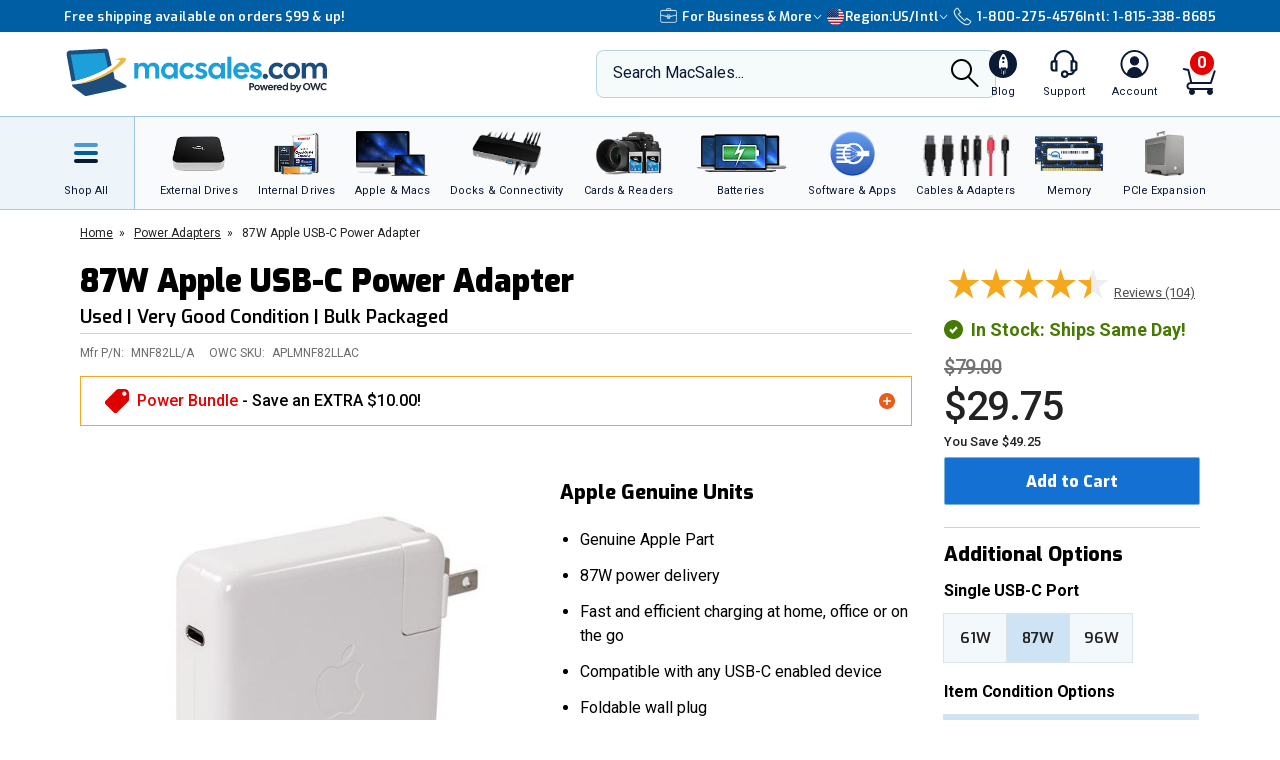

--- FILE ---
content_type: text/html;charset=UTF-8
request_url: https://eshop.macsales.com/item/Apple/MNF82LLAC/?customer-reviews
body_size: 61384
content:

<!DOCTYPE html>
<html lang="en-US"> 

<head>
<!-- Google Tag Manager (GTM) -->
<script>(function(w,d,s,l,i){w[l]=w[l]||[];w[l].push({'gtm.start':
new Date().getTime(),event:'gtm.js'});var f=d.getElementsByTagName(s)[0],
j=d.createElement(s),dl=l!='dataLayer'?'&l='+l:'';j.async=true;j.src=
'https://www.googletagmanager.com/gtm.js?id='+i+dl;f.parentNode.insertBefore(j,f);
})(window,document,'script','dataLayer','GTM-TN7ZK6');</script>
<!-- End Google Tag Manager (GTM) -->
	<meta name="facebook-domain-verification" content="se68xhiyoxhjz1d6o5qun12dpjz3de" />
	
	<link rel="preconnect" href="https://fonts.gstatic.com" crossorigin />
	<link rel="preload" as="style" href="https://fonts.googleapis.com/css2?family=Exo:wght@300;600;800;900&family=Roboto:wght@300;400;500;600;700&display=swap" />
	<link rel="stylesheet" href="https://fonts.googleapis.com/css2?family=Exo:wght@300;600;800;900&family=Roboto:wght@300;400;500;600;700&display=swap" media="print" onload="this.media='all'" />
	

	
	
	<title>Apple MNF82LL/A 87W Genuine USB-C Power... at MacSales.com</title>
	
	<meta charset="UTF-8">
	<meta name="viewport" content="width=device-width, initial-scale=1, maximum-scale=1, user-scalable=0">
	<meta http-equiv="X-UA-Compatible" content="IE=edge">
	<link rel="icon" href="/imgs/favicon/favicon-32x32.png">
	<meta name="format-detection" content="telephone=no">
	<meta name="ahrefs-site-verification" content="28849f94ddf4a5b9f91101e904ff113f8f5610d838a992cb281b6d27be6610f5">
	<meta name="description" content="(*) 87W Apple MNF82LL/A Genuine USB-C Power Adapter/Charger. For 13- and 15-inch MacBook Pro (2016-Current), 12-inch MacBook (All), and other devices that charge via USB. *Used, Very Good Condition*" /> <link rel="canonical" href="https://eshop.macsales.com/item/Apple/MNF82LLAC/" /> <meta content="https://media.owcnow.com/image/upload/v1702916150/arrow_goxwmi.svg" property="og:image" /><meta content="https://media.owcnow.com/image/upload/v1702916150/arrow_goxwmi.svg" itemprop="image" /><meta content="https://media.owcnow.com/image/upload/v1702916150/arrow_goxwmi.svg" itemprop="thumbnailUrl" /><meta content="https://media.owcnow.com/image/upload/v1702916150/arrow_goxwmi.svg" name="twitter:image" /> 
		<link rel="stylesheet" type="text/css" href="/assets/css/styles_responsive2023.css?bgj6767" />
		
		<link rel="stylesheet" href="/assets/css/cart-drawer.css?bgj6767" />
	<link rel="stylesheet" type="text/css" href="/assets/css/pdp.css?bgj6767">
<link media="all" rel="stylesheet" type="text/css" href="/assets/css/timed-promos.css?bgj6767" /> 


<link rel="preconnect" href="https://dev.visualwebsiteoptimizer.com" />
<script type='text/javascript' id='vwoCode'>
window._vwo_code || (function() {
var account_id=751937,
version=2.1,
settings_tolerance=2000,
hide_element='body',
hide_element_style = 'opacity:0 !important;filter:alpha(opacity=0) !important;background:none !important;transition:none !important;',
/* DO NOT EDIT BELOW THIS LINE */
f=false,w=window,d=document,v=d.querySelector('#vwoCode'),cK='_vwo_'+account_id+'_settings',cc={};try{var c=JSON.parse(localStorage.getItem('_vwo_'+account_id+'_config'));cc=c&&typeof c==='object'?c:{}}catch(e){}var stT=cc.stT==='session'?w.sessionStorage:w.localStorage;code={use_existing_jquery:function(){return typeof use_existing_jquery!=='undefined'?use_existing_jquery:undefined},library_tolerance:function(){return typeof library_tolerance!=='undefined'?library_tolerance:undefined},settings_tolerance:function(){return cc.sT||settings_tolerance},hide_element_style:function(){return'{'+(cc.hES||hide_element_style)+'}'},hide_element:function(){if(performance.getEntriesByName('first-contentful-paint')[0]){return''}return typeof cc.hE==='string'?cc.hE:hide_element},getVersion:function(){return version},finish:function(e){if(!f){f=true;var t=d.getElementById('_vis_opt_path_hides');if(t)t.parentNode.removeChild(t);if(e)(new Image).src='https://dev.visualwebsiteoptimizer.com/ee.gif?a='+account_id+e}},finished:function(){return f},addScript:function(e){var t=d.createElement('script');t.type='text/javascript';if(e.src){t.src=e.src}else{t.text=e.text}d.getElementsByTagName('head')[0].appendChild(t)},load:function(e,t){var i=this.getSettings(),n=d.createElement('script'),r=this;t=t||{};if(i){n.textContent=i;d.getElementsByTagName('head')[0].appendChild(n);if(!w.VWO||VWO.caE){stT.removeItem(cK);r.load(e)}}else{var o=new XMLHttpRequest;o.open('GET',e,true);o.withCredentials=!t.dSC;o.responseType=t.responseType||'text';o.onload=function(){if(t.onloadCb){return t.onloadCb(o,e)}if(o.status===200){_vwo_code.addScript({text:o.responseText})}else{_vwo_code.finish('&e=loading_failure:'+e)}};o.onerror=function(){if(t.onerrorCb){return t.onerrorCb(e)}_vwo_code.finish('&e=loading_failure:'+e)};o.send()}},getSettings:function(){try{var e=stT.getItem(cK);if(!e){return}e=JSON.parse(e);if(Date.now()>e.e){stT.removeItem(cK);return}return e.s}catch(e){return}},init:function(){if(d.URL.indexOf('__vwo_disable__')>-1)return;var e=this.settings_tolerance();w._vwo_settings_timer=setTimeout(function(){_vwo_code.finish();stT.removeItem(cK)},e);var t;if(this.hide_element()!=='body'){t=d.createElement('style');var i=this.hide_element(),n=i?i+this.hide_element_style():'',r=d.getElementsByTagName('head')[0];t.setAttribute('id','_vis_opt_path_hides');v&&t.setAttribute('nonce',v.nonce);t.setAttribute('type','text/css');if(t.styleSheet)t.styleSheet.cssText=n;else t.appendChild(d.createTextNode(n));r.appendChild(t)}else{t=d.getElementsByTagName('head')[0];var n=d.createElement('div');n.style.cssText='z-index: 2147483647 !important;position: fixed !important;left: 0 !important;top: 0 !important;width: 100% !important;height: 100% !important;background: white !important;';n.setAttribute('id','_vis_opt_path_hides');n.classList.add('_vis_hide_layer');t.parentNode.insertBefore(n,t.nextSibling)}var o='https://dev.visualwebsiteoptimizer.com/j.php?a='+account_id+'&u='+encodeURIComponent(d.URL)+'&vn='+version;if(w.location.search.indexOf('_vwo_xhr')!==-1){this.addScript({src:o})}else{this.load(o+'&x=true')}}};w._vwo_code=code;code.init();})();
</script>


		<style>
		.cky-consent-bar .cky-banner-btn-close img {height:16px !important;width:16px !important;margin:4px 2px !important;}
		</style>
		
		
	
</head>

<body class="">
<!-- Google Tag Manager (GTM) (noscript) -->
<noscript><iframe src="https://www.googletagmanager.com/ns.html?id=GTM-TN7ZK6"
height="0" width="0" style="display:none;visibility:hidden"></iframe></noscript>
<!-- End Google Tag Manager (GTM) (noscript) -->



	<script type="application/json" id="main-site-data">{"siteFlair":{"badges":{"clearance":82.0,"whatsnew":14,"specials":285.0},"newsbar":[{"cta":"Sign Up","id":24,"headline":"Get out of this world deals delivered to your inbox!","url":"/shop/macsales_newsletter"},{"cta":"Our story","id":1,"headline":"Celebrating 35 years of quality gear and expert support.","url":"/about-us"}],"phone":[],"regions":[{"selected":true,"label":"USA + International","icon":"https://media.owcnow.com/image/upload/flag-icon-usa_fkbhvw","url":"https://eshop.macsales.com/","abbr":"US/Intl"},{"selected":false,"label":"OWC Canada","icon":"https://media.owcnow.com/image/upload/flag-icon-canada_utturz","url":"https://ca.macsales.com/","abbr":"Canada"}],"icons":{"payment":["https://media.owcnow.com/image/upload/v1702925138/visa_pjmdc9.svg","https://media.owcnow.com/image/upload/v1702925138/mastercard_pu5cc8.svg","https://media.owcnow.com/image/upload/v1702925137/amex_odmz17.svg","https://media.owcnow.com/image/upload/v1702925138/discover_qxrppf.svg","https://media.owcnow.com/image/upload/v1702925138/paypal_xq0rhe.svg","https://media.owcnow.com/image/upload/v1702925138/apple_pay_e8v1wc.svg","https://media.owcnow.com/image/upload/v1702925137/amazon_cu4z86.svg","https://media.owcnow.com/image/upload/v1705521779/affirm-payment_kt0dg7.svg"]}},"siteCustomer":{"guestid":53363314,"class":"standard","searches":[]},"siteNav":[{"alt_label":"External Drives","image":"https://media.owcnow.com/image/upload/e_make_transparent/e_trim/c_lpad,h_1.3,w_1.0/dpr_2.0,f_auto,q_auto,w_95/e_sharpen/owc-ministack-top.png","label":"External Drives","id":1,"icon":"https://media.owcnow.com/image/upload/v1702916155/nav-externaldrives_v5vx6y.svg","url":"/shop/external-storage","children":[{"label":"Desktop Drives","id":2,"url":"/shop/desktop-storage","children":[]},{"label":"Thunderbolt Drives","id":136,"url":"/shop/thunderbolt/thunderbolt-external-drives","children":[]},{"label":"Portable Drives","id":3,"url":"/shop/portable-drives","children":[]},{"label":"Portable SSDs","id":164,"url":"/shop/external-storage/portable-ssd","children":[]},{"label":"External SSDs","id":137,"url":"/shop/external-storage/ssd","children":[]},{"label":"Network Attached Storage","id":135,"url":"/shop/nas-storage","children":[{"label":"Jupiter","id":154,"url":"/shop/storage/Enterprise/jupiter","children":[]},{"label":"Jellyfish","id":155,"url":"/shop/jellyfish-nas-storage","children":[]}]},{"label":"Rack Mount Storage","id":143,"url":"/shop/owc-flex-1u4","children":[]},{"label":"Archival & LTO Tape","id":4,"url":"/shop/archival-lto-tape-storage","children":[]},{"label":"Blu-ray/DVD/CD Optical Drives","id":5,"url":"/shop/optical-drives","children":[]},{"label":"Drive Enclosures","id":144,"url":"/shop/hard-drives/External-Enclosures","children":[]}]},{"alt_label":"Internal Drives","image":"https://media.owcnow.com/image/upload/dpr_2.0,f_auto,q_auto,w_95/e_sharpen/internal-drives-nav.png","label":"Internal Drives","id":19,"icon":"https://media.owcnow.com/image/upload/v1702916154/nav-internal-drives_umxq2i.svg","url":"/shop/internal_storage/hard_drives_and_SSD","children":[{"label":"SSDs for Mac","id":20,"url":"/shop/ssd/owc","children":[{"label":"MacBook Pro","id":24,"url":"/shop/ssd/owc/macbook-pro","children":[]},{"label":"MacBook Air","id":25,"url":"/shop/ssd/owc/macbook-air","children":[]},{"label":"iMac","id":22,"url":"/shop/ssd/owc/imac","children":[]},{"label":"Mac Pro","id":21,"url":"/shop/ssd/owc/mac-pro","children":[]},{"label":"Mac mini","id":23,"url":"/shop/ssd/owc/mac-mini","children":[]},{"label":"MacBook","id":26,"url":"/shop/ssd/owc/macbook/2006-current","children":[]},{"label":"Legacy Mac Models","id":156,"url":"/shop/ssd/owc","children":[]},{"label":"PS4 HDD Upgade Kits","id":27,"url":"/shop/ps4-hard-drive-upgrade-kit","children":[]}]},{"label":"2.5-inch SATA SSDs","id":28,"url":"/shop/SSD/OWC/lineup#2-5-inch-sata","children":[]},{"label":"PCIe NVMe SSDs","id":29,"url":"/shop/SSD/OWC/lineup#pcie","children":[]},{"label":"NVMe M.2 SSDs","id":30,"url":"/shop/SSD/OWC/lineup#nvme-m-2","children":[]},{"label":"NVMe U.2 SSDs","id":31,"url":"/shop/SSD/OWC/lineup#nvme-u-2","children":[]},{"label":"3.5-inch HDDs","id":33,"url":"/shop/hard-drives/3.5-SerialATA","children":[]},{"label":"2.5-inch HDDs","id":34,"url":"/shop/hard-drives/2.5-Notebook","children":[]},{"label":"DVD/CD/Blu-ray Optical Drives","id":35,"url":"/shop/optical-drives/superdrives","children":[]},{"label":"iMac DIY Drive Upgrade Kits","id":157,"url":"/shop/imacdiy/","children":[]},{"label":"PS4 HDD Upgrade Kits","id":158,"url":"/shop/ps4-hard-drive-upgrade-kit","children":[]}]},{"alt_label":"Apple & Macs","image":"https://media.owcnow.com/image/upload/e_trim/dpr_2.0,f_auto,q_auto,w_95/e_sharpen/imac-pro-macbook-air.png","label":"Apple & Macs","id":46,"icon":"https://media.owcnow.com/image/upload/v1702916156/nav-macs_uzdiie.svg","url":"/shop/Apple_Systems/Used/Macs_and_Tablets","children":[{"label":"MacBook Pro","id":47,"url":"/configure-my-mac/macbook-pro","children":[]},{"label":"MacBook Air & MacBook","id":48,"url":"/configure-my-mac/macbook-air","children":[]},{"label":"iMac & iMac Pro","id":49,"url":"/configure-my-mac/imac","children":[]},{"label":"Mac Pro","id":50,"url":"/configure-my-mac/mac-pro","children":[]},{"label":"Mac Studio","id":51,"url":"/configure-my-mac/mac-studio","children":[]},{"label":"Mac mini","id":52,"url":"/configure-my-mac/mac-mini","children":[]},{"label":"iPad & iPad Pro","id":53,"url":"/shop/apple/ipad","children":[]},{"label":"iPhone","id":54,"url":"/shop/apple/iphone","children":[]},{"label":"Apple Watch","id":55,"url":"/shop/apple/watch","children":[]},{"label":"Apple TV","id":56,"url":"/shop/apple/apple-tv","children":[]},{"label":"Apple Displays","id":57,"url":"/shop/apple/displays","children":[]},{"label":"Apple Accessories","id":58,"url":"/shop/apple/specials","children":[]},{"label":"Sell Your Mac","id":59,"url":"/trade-in-your-mac","children":[]}]},{"alt_label":"Docks & Connectivity","image":"https://media.owcnow.com/image/upload/dpr_2.0,f_auto,q_auto,w_95/e_sharpen/tb-14port-dock-hero-plugs-in-left-medbkg.png","label":"Docks & Connectivity","id":36,"icon":"https://media.owcnow.com/image/upload/v1702916153/nav-docks_ehcpi3.svg","url":"/shop/docks","children":[{"label":"Thunderbolt Docks","id":37,"url":"/shop/thunderbolt/thunderbolt-docks","children":[]},{"label":"Thunderbolt Hub","id":38,"url":"/shop/owc-thunderbolt-hub","children":[]},{"label":"Travel Docks & Hubs","id":147,"url":"/shop/docks#drive-docking-stations:travel-dock","children":[]},{"label":"USB-C Docks","id":39,"url":"/shop/docks#primary-connection:usb-c","children":[]},{"label":"Network Adapters","id":40,"url":"/shop/docks#drive-docking-stations:ethernet-adapters","children":[]},{"label":"Video & Display Adapters","id":41,"url":"/shop/docks#drive-docking-stations:display-adapter","children":[]},{"label":"Cables","id":42,"url":"/shop/accessories/cables","children":[]}]},{"alt_label":"Cards & Readers","image":"https://media.owcnow.com/image/upload/dpr_2.0,f_auto,q_auto,w_95/e_sharpen/cards-readers-nav-v2.png","label":"Memory Cards & Readers","id":43,"icon":"https://media.owcnow.com/image/upload/v1702916154/nav-memory-cards_emwwdo.svg","url":"/shop/memory-cards/atlas","children":[{"label":"Memory Cards","id":44,"url":"/shop/memory-cards/atlas#memory-cards","children":[]},{"label":"Memory Card Readers","id":45,"url":"/shop/memory-cards/atlas#memory-card-readers","children":[]}]},{"alt_label":"Batteries","image":"https://media.owcnow.com/image/upload/dpr_2.0,f_auto,q_auto,w_95/e_sharpen/batteries-nav.png","label":"Batteries & Power","id":60,"icon":"https://media.owcnow.com/image/upload/v1702916152/nav-batteries_tjabch.svg","url":"","children":[{"label":"Batteries for Mac","id":61,"url":"/shop/Apple/Laptop/Batteries","children":[{"label":"MacBook Pro","id":62,"url":"/shop/laptop-batteries/macbook-pro","children":[]},{"label":"MacBook Air","id":63,"url":"/shop/laptop-batteries/macbook-air","children":[]},{"label":"MacBook","id":64,"url":"/shop/laptop-batteries/macbook","children":[]}]},{"label":"Power Adapters","id":65,"url":"/shop/accessories/power-adapters","children":[]},{"label":"Portable Powerbanks","id":66,"url":"/shop/accessories/portable-usb-power","children":[]},{"label":"Power Cables","id":161,"url":"/shop/cables/power","children":[]}]},{"alt_label":"Software & Apps","image":"https://media.owcnow.com/image/upload/dpr_2.0,f_auto,q_auto,w_95/e_sharpen/softraid-app-icon.svg","label":"Software & Apps","id":67,"icon":"https://media.owcnow.com/image/upload/v1702916156/nav-software-apps_c8spwl.svg","url":"/shop/software","children":[{"label":"Copy That","id":69,"url":"/shop/copy-that","children":[]},{"label":"Copy That Mobile","id":70,"url":"https://www.owc.com/solutions/copy-that-mobile","children":[]},{"label":"Disk Aware","id":71,"url":"https://www.owc.com/solutions/disk-aware","children":[]},{"label":"Dock Ejector","id":73,"url":"https://www.owc.com/solutions/dock-ejector","children":[]},{"label":"Innergize","id":74,"url":"/shop/innergize","children":[]},{"label":"MacDrive","id":75,"url":"/shop/macdrive","children":[]},{"label":"My OWC","id":165,"url":"/shop/my-owc-app","children":[]},{"label":"Software Utilities","id":175,"url":"https://www.owc.com/solutions/utilities","children":[]},{"label":"SoftRAID","id":77,"url":"/shop/softraid","children":[]}]},{"alt_label":"Cables & Adapters","image":"https://media.owcnow.com/image/upload/e_make_transparent/dpr_2.0,f_auto,q_auto,w_95/e_sharpen/cables-nav.png","label":"Cables & Adapters","id":78,"icon":"https://media.owcnow.com/image/upload/v1702916152/nav-cables_trubfo.svg","url":"/shop/accessories/cables","children":[{"label":"Thunderbolt 5 (USB-C) Cables","id":162,"url":"/shop/owc-thunderbolt-5-cables","children":[]},{"label":"Thunderbolt 4 (USB-C) Cables","id":132,"url":"/shop/owc-thunderbolt-4-cables","children":[]},{"label":"Thunderbolt Adapters","id":134,"url":"/shop/thunderbolt/thunderbolt-interface-adapters","children":[]},{"label":"USB4 Cables","id":163,"url":"/shop/owc-usb4-cables","children":[]},{"label":"USB-C Cables","id":149,"url":"/shop/cables/usb-c","children":[]},{"label":"USB-C Adapters","id":148,"url":"/shop/cables/usb-c-adapters","children":[]},{"label":"USB Cables","id":83,"url":"/shop/cables/usb","children":[]},{"label":"USB Adapters","id":150,"url":"/shop/cables/usb-adapters","children":[]},{"label":"Lightning Cables","id":84,"url":"/shop/cables/lightning","children":[]},{"label":"Video & Display Cables","id":85,"url":"/shop/cables/video","children":[]},{"label":"Video & Display Adapters","id":160,"url":"/shop/video/display-adapters","children":[]},{"label":"Power Cables","id":86,"url":"/shop/cables/power","children":[]},{"label":"Audio Cables","id":87,"url":"/shop/cables/audio","children":[]},{"label":"FireWire Cables","id":88,"url":"/shop/cables/firewire","children":[]},{"label":"More Cables & Adapters","id":89,"url":"/shop/cables","children":[]}]},{"alt_label":"Memory","image":"https://media.owcnow.com/image/upload/e_make_transparent/e_trim/c_lpad,h_1.3,w_1.0/dpr_2.0,f_auto,q_auto,w_95/e_sharpen/owc-memory-generic-2.png","label":"Memory","id":95,"icon":"https://media.owcnow.com/image/upload/v1702916155/nav-memory_nz4bjo.svg","url":"/shop/memory","children":[{"label":"Mac Memory","id":166,"url":"/shop/apple/memory/","children":[{"label":"Mac Pro","id":171,"url":"/shop/memory/Mac-Pro-Memory","children":[]},{"label":"MacBook Pro","id":170,"url":"/shop/memory/Apple_MacBook_MacBook_Pro/Upgrade","children":[]},{"label":"Mac mini","id":173,"url":"/shop/mac-mini","children":[]},{"label":"iMac","id":168,"url":"/shop/apple/memory/iMac","children":[]},{"label":"iMac Pro","id":172,"url":"/shop/memory/imac-pro-2017","children":[]},{"label":"MacBook","id":169,"url":"/shop/memory/Apple_MacBook_MacBook_Pro/Upgrade/Macbook_selector","children":[]},{"label":"Legacy Mac Memory","id":174,"url":"/upgrades/","children":[]}]},{"label":"PC Memory","id":167,"url":"/shop/pc-memory","children":[]}]},{"alt_label":"PCIe Expansion","image":"https://media.owcnow.com/image/upload/e_make_transparent/e_trim/dpr_2.0,f_auto,q_auto,w_95/e_sharpen/akitio-node-titan-hero-right","label":"PCIe Expansion","id":104,"icon":"https://media.owcnow.com/image/upload/v1702916156/nav-PCIe_j4oi3p.svg","url":"/shop/thunderbolt/thunderbolt-expansion","children":[{"label":"External GPUs","id":105,"url":"/shop/thunderbolt/thunderbolt-expansion#expansion-type:external-gpu","children":[]},{"label":"External PCIe Expansion","id":106,"url":"/shop/thunderbolt/thunderbolt-expansion#expansion-type:pcie-expansion","children":[]},{"label":"External PCIe Storage","id":107,"url":"/shop/thunderbolt/thunderbolt-expansion#expansion-type:external-storage","children":[]},{"label":"U.2 Interchange System","id":108,"url":"/shop/owc-u2-nvme-interchange-system","children":[]},{"label":"Internal PCIe Storage","id":159,"url":"/shop/SSD/OWC/lineup#pcie","children":[]},{"label":"PCIe Network Adapters","id":109,"url":"/shop/expansion-cards/pcie/10g-ethernet","children":[]},{"label":"More PCIe Expansion","id":110,"url":"/shop/expansion-cards/pcie","children":[]}]},{"alt_label":"Accessories","image":"https://media.owcnow.com/image/upload/e_make_transparent/e_trim/dpr_2.0,f_auto,q_auto,w_95/e_sharpen/icon_keyboard_prasyd","label":"Accessories","id":90,"icon":"https://media.owcnow.com/image/upload/v1702916152/nav-accessories_ezo7ad.svg","url":"/shop/accessories","children":[{"label":"Tools & Toolkits","id":91,"url":"/shop/accessories/tools-toolkits","children":[]},{"label":"Hardware Accessories","id":92,"url":"/shop/accessories/mac-hardware-accessories","children":[]},{"label":"Video & Display Adapters","id":93,"url":"/shop/video/display-adapters","children":[]},{"label":"Service Parts","id":94,"url":"/shop/service-parts","children":[]}]},{"alt_label":"Peripherals","label":"Peripherals","id":111,"icon":"https://media.owcnow.com/image/upload/v1702916156/nav-peripherals_omknfr.svg","url":"","children":[{"label":"Displays","id":112,"url":"/shop/apple/displays","children":[]},{"label":"Video Cards","id":113,"url":"/shop/video/video-cards","children":[]},{"label":"Keyboards","id":114,"url":"/shop/accessories/keyboards","children":[]},{"label":"Mice","id":115,"url":"/shop/accessories/Mouse_Mice","children":[]},{"label":"Microphones","id":116,"url":"/shop/audio/microphones","children":[]},{"label":"Audio Interfaces","id":117,"url":"/shop/audio/interfaces","children":[]},{"label":"Video & Display Adapters","id":118,"url":"/shop/video/display-adapters","children":[]}]},{"alt_label":"Deals","label":"Deals","id":119,"icon":"https://media.owcnow.com/image/upload/v1702917511/nav-deals_xg6nfn.svg","url":"","children":[{"label":"Newsletter Sign Up (Email Deals)","id":120,"url":"/shop/macsales_newsletter","children":[]},{"label":"Specials & Featured","id":121,"url":"/shop/specials","children":[]},{"label":"Clearance","id":122,"url":"/shop/clearance","children":[]}]},{"alt_label":"Rocket Yard Blog","label":"Rocket Yard Blog","id":123,"icon":"https://media.owcnow.com/image/upload/v1702916156/nav-rocket-yard-blog_zxetkg.svg","url":"/blog/","children":[]},{"alt_label":"Upgrade Support","label":"Upgrade Support","id":124,"icon":"https://media.owcnow.com/image/upload/v1702916157/nav-upgrade-DIY_xjgmmj.svg","url":"/Service/","children":[{"label":"Upgrade Your Mac","id":125,"url":"/upgrades/","children":[]},{"label":"DIY Install Videos","id":126,"url":"/installvideos","children":[]},{"label":"Manuals, Drivers, Firmware","id":127,"url":"/tech_center/basictrob.cfm","children":[]},{"label":"FAQ Knowledge Base","id":128,"url":"/Service/Knowledgebase/","children":[]},{"label":"Drive Formatting Tips","id":129,"url":"/tech_center/drive-formatting-data-migration","children":[]},{"label":"Support Archive","id":130,"url":"/tech_center/support/archive.cfm","children":[]},{"label":"OWC Upgrade Service","id":131,"url":"/shop/upgrade-service","children":[]}]}]}</script>



	

	<div id="header" class="visual-nav">
<svg aria-hidden="true" style="position: absolute; width: 0; height: 0; overflow: hidden;" version="1.1" xmlns="http://www.w3.org/2000/svg" xmlns:xlink="http://www.w3.org/1999/xlink">
	<defs>
    <path id="kkxq4xmfta" d="M0 0h23.98v24H0z" />
    <path id="0cn3tvpzaa" d="M0 0h24.375v17H0z" />
		<g id="owc-logo" xmlns="http://www.w3.org/2000/svg" fill-rule="evenodd" clip-rule="evenodd" stroke-linejoin="round" stroke-miterlimit="2"><path d="M59.84 23.717a2.661 2.661 0 00-1.39-1.6 6.1 6.1 0 00-3-.64 7.177 7.177 0 00-2.51.41 4.8 4.8 0 00-1.82 1.14 3.638 3.638 0 00-.93 1.5c-.197.77-.344 1.551-.44 2.34l-.57 4.21a9.588 9.588 0 000 3.18c.186.73.694 1.338 1.38 1.65a6.413 6.413 0 003 .6 6.555 6.555 0 003.12-.7 4.145 4.145 0 001.81-1.64c.427-1.01.697-2.079.8-3.17l.08-.57h-4.26l-.25 1.81a4.736 4.736 0 01-.36 1.51.703.703 0 01-.66.32c-.32 0-.52-.11-.58-.32a4.04 4.04 0 010-1.37l.92-6.71c.04-.49.154-.974.34-1.43a.74.74 0 01.7-.32c.31 0 .5.09.56.27.08.45.08.91 0 1.36l-.35 2.51h4.26l.19-1.37a8.35 8.35 0 00-.04-2.97z" fill-rule="nonzero" /><path d="M71.64 34.947c3.58 2.33 5.46 4.38 5 5.82-.51 1.61-3.85 2.18-9 1.82a29.214 29.214 0 003.243-13.377C70.883 13.186 57.697 0 41.673 0 27.237 0 14.857 10.702 12.77 24.987c-3.74-2.4-5.72-4.51-5.26-6 .46-1.49 3.17-2 7.44-1.9-8.61-1.41-14.31-1.33-14.9.55-.81 2.59 8.2 7.88 21.93 13.35-.113.782-.183 1.57-.21 2.36-.002.592.184 1.17.53 1.65.383.526.917.923 1.53 1.14a6.559 6.559 0 002.31.38 7.263 7.263 0 002.48-.4 4.682 4.682 0 001.81-1.15c.183-.194.347-.405.49-.63l2.33.81v1.06h3.17l3.33 1.07c23.06 7.26 42.67 10.23 43.79 6.64.59-1.86-4.03-5.2-11.9-8.97zm-44.58-1.2a.622.622 0 01-.61.34c-.28 0-.45-.1-.5-.29-.04-.518-.01-1.04.09-1.55l.93-6.75c.014-.469.137-.928.36-1.34a.708.708 0 01.54-.23c.27 0 .43.09.49.28.07.427.07.863 0 1.29l-.91 6.64a6.801 6.801 0 01-.38 1.61h-.01zm11.46 2.43c1.14-3.813 1.88-6.327 2.22-7.54 0 2.83.08 5.36.25 7.58h5.3l3.88-14.42h-4.14a116.384 116.384 0 00-2.59 10.26l.27-5.49c.13-2.76.2-4.34.2-4.76H39.5c-1.187 4.08-2.033 7.383-2.54 9.91l.24-4.87.24-5h-4.13l-.06 12.59-2-.72c.046-.11.086-.225.12-.34.235-1.016.415-2.044.54-3.08l.34-2.46c.165-1.033.27-2.075.31-3.12 0-.589-.185-1.163-.53-1.64a3.211 3.211 0 00-1.53-1.14 6.608 6.608 0 00-2.31-.38 7.215 7.215 0 00-2.48.4 4.645 4.645 0 00-1.81 1.15 3.736 3.736 0 00-1 1.65 28.92 28.92 0 00-.54 3.08l-.3 2.14a101.631 101.631 0 01-3.6-1.71c.517-12.34 10.81-22.21 23.16-22.21 12.716 0 23.18 10.464 23.18 23.18a23.18 23.18 0 01-3.75 12.64 154.235 154.235 0 01-21.06-5.25l-1.47-.45z" fill-rule="nonzero" /></g>
    <g id="facebook-icon" transform="translate(1.2189, 0.2072)">
        <path d="M24.4645893,12.1412354 C24.4645893,5.43582535 18.9879953,-2.77555756e-16 12.2322947,-2.77555756e-16 C5.47659404,-2.77555756e-16 4.4408921e-16,5.43582535 4.4408921e-16,12.1412354 C4.4408921e-16,17.835232 3.94931865,22.6129052 9.27726585,23.9249357 L9.27726585,15.8514027 L6.75486883,15.8514027 L6.75486883,12.1412354 L9.27726585,12.1412354 L9.27726585,10.5425261 C9.27726585,6.41003808 11.1614307,4.49463678 15.2489742,4.49463678 C16.0239146,4.49463678 17.3611001,4.64543092 17.9081283,4.79627363 L17.9081283,8.1595901 C17.6193972,8.12943127 17.117971,8.11432757 16.4949558,8.11432757 C14.489202,8.11432757 13.7142127,8.86844398 13.7142127,10.8291078 L13.7142127,12.1412354 L17.7097205,12.1412354 L17.023342,15.8514027 L13.7142127,15.8514027 L13.7142127,24.1935484 C19.77096,23.4674539 24.4645893,18.3487091 24.4645893,12.1412354" id="Fill-1"></path>
    </g>
    <g id="instagram-icon" fill-rule="evenodd">
      <path d="M3.776.593A5.383 5.383 0 0 0 1.83 1.866a5.388 5.388 0 0 0-1.265 1.95c-.271.7-.455 1.5-.506 2.67C.007 7.657-.004 8.034 0 11.021c.006 2.987.02 3.362.076 4.535.056 1.17.242 1.97.517 2.668.282.723.66 1.336 1.272 1.946.612.61 1.225.985 1.951 1.265.7.27 1.5.455 2.67.506 1.172.052 1.548.063 4.535.058 2.986-.006 3.362-.02 4.535-.075 1.174-.056 1.968-.243 2.668-.516a5.391 5.391 0 0 0 1.945-1.273 5.391 5.391 0 0 0 1.265-1.95c.271-.7.455-1.5.506-2.67.051-1.175.063-1.55.058-4.536-.006-2.987-.02-3.361-.075-4.534-.056-1.173-.242-1.97-.516-2.67a5.4 5.4 0 0 0-1.272-1.945A5.368 5.368 0 0 0 18.185.565c-.7-.27-1.5-.455-2.67-.506-1.172-.05-1.549-.063-4.536-.058C7.992.007 7.618.02 6.444.077c-1.17.055-1.97.242-2.668.516zm2.797 19.37c-1.073-.047-1.655-.225-2.043-.375a3.425 3.425 0 0 1-1.267-.82 3.388 3.388 0 0 1-.825-1.263c-.15-.388-.332-.97-.382-2.043-.055-1.159-.066-1.507-.073-4.444-.006-2.936.005-3.284.056-4.444.046-1.071.225-1.654.374-2.042.198-.515.436-.88.82-1.267.384-.386.75-.624 1.264-.825.388-.151.97-.331 2.041-.382 1.16-.055 1.508-.066 4.444-.073 2.937-.006 3.285.005 4.446.056 1.071.047 1.655.224 2.042.374.514.198.88.436 1.267.82.386.385.624.75.825 1.264.152.387.331.968.382 2.041.055 1.16.068 1.508.073 4.444.005 2.936-.005 3.285-.056 4.444-.047 1.073-.224 1.655-.374 2.044a3.41 3.41 0 0 1-.82 1.266c-.385.386-.75.624-1.264.825-.387.151-.97.332-2.04.383-1.16.054-1.508.066-4.446.072-2.937.006-3.284-.005-4.444-.056M15.54 5.121a1.32 1.32 0 1 0 2.64-.005 1.32 1.32 0 0 0-2.64.005M5.352 11.01a5.648 5.648 0 1 0 11.297-.022 5.648 5.648 0 0 0-11.297.022m1.981-.004a3.667 3.667 0 1 1 7.334-.014 3.667 3.667 0 0 1-7.334.014" fill-rule="nonzero" />
    </g>
    <g id="x-icon" xmlns="http://www.w3.org/2000/svg" version="1.1" fill-rule="evenodd">
      <path class="st0" d="M714.16,519.28L1160.89,0h-105.86l-387.89,450.89L357.33,0H0l468.49,681.82L0,1226.37h105.87l409.63-476.15,327.18,476.15h357.33l-485.86-707.09h.03ZM569.16,687.83l-47.47-67.89L144.01,79.69h162.6l304.8,435.99,47.47,67.89,396.2,566.72h-162.6l-323.31-462.45v-.03Z" />
    </g>
    <g id="youtube-icon" transform="translate(.813)" fill-rule="evenodd">
        <mask id="wxivj0jt7b" fill="#fff">
            <use xlink:href="#0cn3tvpzaa" />
        </mask>
        <path d="M9.75 12.143V4.857L16.082 8.5 9.75 12.143zm14.116-9.488A3.047 3.047 0 0 0 21.71.507C19.81 0 12.187 0 12.187 0S4.565 0 2.664.507A3.047 3.047 0 0 0 .51 2.655C0 4.549 0 8.5 0 8.5s0 3.951.51 5.845a3.047 3.047 0 0 0 2.154 2.147C4.565 17 12.187 17 12.187 17s7.623 0 9.524-.508a3.047 3.047 0 0 0 2.155-2.147c.509-1.894.509-5.845.509-5.845s0-3.951-.51-5.845z" fill-rule="nonzero" mask="url(#wxivj0jt7b)" />
    </g>
    <g id="pinterest-icon" transform="translate(.02)" fill-rule="evenodd">
        <mask id="ocm5izdaob" fill="#fff">
            <use xlink:href="#kkxq4xmfta" />
        </mask>
        <path d="M11.98 0c-6.627 0-12 5.373-12 12 0 5.084 3.163 9.43 7.627 11.178-.105-.95-.2-2.41.042-3.446.218-.936 1.407-5.965 1.407-5.965s-.359-.718-.359-1.781c0-1.669.967-2.914 2.171-2.914 1.024 0 1.519.768 1.519 1.69 0 1.03-.656 2.569-.994 3.995-.283 1.195.599 2.169 1.777 2.169 2.133 0 3.772-2.25 3.772-5.496 0-2.873-2.064-4.881-5.012-4.881-3.415 0-5.419 2.56-5.419 5.207 0 1.032.398 2.137.893 2.739a.359.359 0 0 1 .083.344c-.09.379-.293 1.194-.333 1.36-.052.22-.174.267-.401.161-1.499-.697-2.436-2.889-2.436-4.648 0-3.786 2.75-7.262 7.929-7.262 4.163 0 7.398 2.966 7.398 6.93 0 4.136-2.608 7.464-6.227 7.464-1.216 0-2.36-.631-2.75-1.377 0 0-.602 2.29-.748 2.852-.271 1.042-1.003 2.349-1.492 3.146A11.99 11.99 0 0 0 11.98 24c6.628 0 12-5.372 12-12 0-6.627-5.372-12-12-12" mask="url(#ocm5izdaob)" />
    </g>
    <g id="support-icon" xmlns="http://www.w3.org/2000/svg" fill-rule="evenodd">
      <path d="M25.356 18.313c0 .622-.475 1.097-1.096 1.097h-1.462v-6.945h1.462c.621 0 1.096.475 1.096 1.096v4.752zm-10.6 7.494a1.638 1.638 0 0 1-1.645-1.645c0-.914.731-1.645 1.645-1.645s1.645.731 1.645 1.645c0 .877-.731 1.645-1.645 1.645zM5.252 19.41H3.79a1.077 1.077 0 0 1-1.097-1.097v-4.752c0-.621.475-1.096 1.097-1.096h1.462v6.945zm19.008-9.175C24.26 4.605 19.654 0 14.025 0 8.395 0 3.79 4.606 3.79 10.235a3.276 3.276 0 0 0-3.29 3.29v4.752a3.276 3.276 0 0 0 3.29 3.29h3.655V10.235H5.983c0-4.423 3.619-8.042 8.042-8.042s8.042 3.619 8.042 8.042h-1.463v11.332h1.938a2.511 2.511 0 0 1-2.303 1.462H18.41a3.86 3.86 0 0 0-3.692-2.742 3.886 3.886 0 0 0-3.801 3.875A3.838 3.838 0 0 0 14.756 28c1.718 0 3.217-1.17 3.692-2.742h1.827c2.267 0 4.168-1.608 4.643-3.728a3.259 3.259 0 0 0 2.668-3.217v-4.752c-.036-1.827-1.499-3.326-3.326-3.326z"></path>
  </g>
  <g id="contact-icon" width="29" height="22" viewbox="0 0 29 22" xmlns="http://www.w3.org/2000/svg" xmlns:xlink="http://www.w3.org/1999/xlink">
  <defs>
      <path id="573z8cp9pa" d="M0 0h28v21.263H0z" />
  </defs>
  <g transform="translate(.5)" fill="none" fill-rule="evenodd">
      <mask id="k5urcq85ab" fill="#fff">
          <use xlink:href="#573z8cp9pa" />
      </mask>
      <path d="m11.21 10.009 1.958 1.99a1.178 1.178 0 0 0 1.668-.002c2.855-2.907 6.874-6.98 9.96-10.11H3.205c2.478 2.515 5.724 5.806 8.003 8.122zM1.886 3.236V18.06l7.31-7.407c-2.192-2.225-5.029-5.101-7.31-7.418zm16.916 7.418 7.31 7.407V3.236c-2.312 2.346-5.006 5.078-7.31 7.418zM3.24 19.376h21.52l-7.28-7.379c-1.314 1.276-1.775 2.186-3.48 2.237-1.707-.05-2.17-.968-3.48-2.237l-7.28 7.38zm21.97 1.887H2.79A2.792 2.792 0 0 1 0 18.474V2.79A2.792 2.792 0 0 1 2.79 0h22.42A2.792 2.792 0 0 1 28 2.789v15.685a2.792 2.792 0 0 1-2.79 2.789z" fill="#0A1934" mask="url(#k5urcq85ab)" />
  </g>
</g>
<g id="chat-icon" width="22" height="21" viewbox="0 0 22 21" xmlns="http://www.w3.org/2000/svg" xmlns:xlink="http://www.w3.org/1999/xlink">
  <defs>
      <path id="h2nugyyu2a" d="M0 0h21v21H0z" />
  </defs>
  <g transform="translate(.5)" fill="none" fill-rule="evenodd">
      <mask id="gpdxt8lhzb" fill="#fff">
          <use xlink:href="#h2nugyyu2a" />
      </mask>
      <path d="M4.9 7h11.2a.7.7 0 0 0 0-1.4H4.9a.7.7 0 0 0 0 1.4zm.14 4.2h10.92c.463 0 .84-.314.84-.7 0-.387-.377-.7-.84-.7H5.04c-.463 0-.84.313-.84.7 0 .386.377.7.84.7zM3.5 15.4a2.1 2.1 0 0 1-2.1-2.1V3.5a2.097 2.097 0 0 1 2.1-2.1h14a2.097 2.097 0 0 1 2.1 2.1v9.8a2.1 2.1 0 0 1-2.1 2.1h-7.097a.7.7 0 0 0-.46.173L6.3 18.758V16.1a.7.7 0 0 0-.7-.7H3.5zm0 1.4h1.4v3.5a.7.7 0 0 0 1.16.527l4.607-4.027H17.5a3.5 3.5 0 0 0 3.5-3.5V3.5A3.503 3.503 0 0 0 17.5 0h-14A3.503 3.503 0 0 0 0 3.5v9.8a3.5 3.5 0 0 0 3.5 3.5z" fill="#0A1934" mask="url(#gpdxt8lhzb)" stroke="#0A1934" stroke-width=".5" />
  </g>
</g>

<g id="blog-icon" width="28" height="28" viewbox="0 0 28 28" version="1.1" xmlns="http://www.w3.org/2000/svg" xmlns:xlink="http://www.w3.org/1999/xlink">
    <defs>
        <polygon id="path-1" points="-3.67605734e-17 0 9.1 0 9.1 15.0543438 -3.67605734e-17 15.0543438"></polygon>
        <polygon id="path-3" points="0 0 0.827272727 0 0.827272727 4.25058918 0 4.25058918"></polygon>
    </defs>
    <g id="Page-1" stroke="none" stroke-width="1" fill="none" fill-rule="evenodd">
        <g id="MacSales---RYW-B2B-Additions---LARGE-DESKTOP" transform="translate(-1280, -49)">
            <g id="Group" transform="translate(1280, 49)">
                <circle id="Oval" fill="#0A1934" cx="14" cy="14" r="14"></circle>
                <g id="Group-11" transform="translate(9.8, 3.85)">
                    <g id="Group-3">
                        <mask id="mask-2" fill="white">
                            <use xlink:href="#path-1"></use>
                        </mask>
                        <g id="Clip-2"></g>
                        <path d="M4.55006374,5.7930418 C3.74194994,5.7930418 3.08651534,5.14977822 3.08651534,4.35628388 C3.08651534,3.56278955 3.74194994,2.91921233 4.55006374,2.91921233 C5.35817755,2.91921233 6.01329273,3.56278955 6.01329273,4.35628388 C6.01329273,5.14977822 5.35817755,5.7930418 4.55006374,5.7930418 M4.55006374,9.2194946 C3.96681639,9.2194946 3.49376637,8.7553161 3.49376637,8.18262019 C3.49376637,7.60961065 3.96681639,7.14543214 4.55006374,7.14543214 C5.1333111,7.14543214 5.60636112,7.60961065 5.60636112,8.18262019 C5.60636112,8.7553161 5.1333111,9.2194946 4.55006374,9.2194946 M5.72646024,0.643796765 C5.48370669,0.257713159 5.04898618,-9.4090237e-05 4.55293845,-9.4090237e-05 C4.08979023,-9.4090237e-05 3.68062272,0.224781576 3.43084209,0.568524575 C3.10855481,0.985344325 -1.027838,6.50781397 0.241188151,13.9553699 L1.72581778,15.0543438 C1.72581778,15.0543438 1.86412343,13.9541153 2.69140199,13.1722255 C3.08108533,13.5558 3.76782235,13.8104709 4.55006374,13.8104709 C5.33230513,13.8104709 6.01904216,13.5558 6.40840608,13.1719118 C7.23600406,13.9541153 7.3743097,15.0543438 7.3743097,15.0543438 L8.85893933,13.9553699 C10.0762206,6.81172544 6.31960939,1.43885927 5.72646024,0.643796765" id="Fill-1" fill="#FEFEFE" mask="url(#mask-2)"></path>
                    </g>
                    <g id="Group-6" transform="translate(4.3169, 16.7494)">
                        <mask id="mask-4" fill="white">
                            <use xlink:href="#path-3"></use>
                        </mask>
                        <g id="Clip-5"></g>
                        <path d="M0.413636364,0 C0.184719801,0 0,0.102871992 0,0.229266544 L0,4.02141673 C0,4.14843855 0.184719801,4.25068327 0.413636364,4.25068327 C0.641986301,4.25068327 0.827272727,4.14843855 0.827272727,4.02141673 L0.827272727,0.229266544 C0.827272727,0.102871992 0.641986301,0 0.413636364,0" id="Fill-4" fill="#FEFEFE" mask="url(#mask-4)"></path>
                    </g>
                    <path d="M6.27185721,15.7270263 C6.14281453,15.7270263 6.03868603,15.8295847 6.03868603,15.9559792 L6.03868603,19.8048972 C6.03868603,19.9312917 6.14281453,20.0338501 6.27185721,20.0338501 C6.40058048,20.0338501 6.50502839,19.9312917 6.50502839,19.8048972 L6.50502839,15.9559792 C6.50502839,15.8295847 6.40058048,15.7270263 6.27185721,15.7270263" id="Fill-7" fill="#FEFEFE"></path>
                    <path d="M2.82820639,15.1720507 C2.69916371,15.1720507 2.59503521,15.2742954 2.59503521,15.4010036 L2.59503521,19.8122676 C2.59503521,19.9389758 2.69916371,20.0412205 2.82820639,20.0412205 C2.95692966,20.0412205 3.06137757,19.9389758 3.06137757,19.8122676 L3.06137757,15.4010036 C3.06137757,15.2742954 2.95692966,15.1720507 2.82820639,15.1720507" id="Fill-9" fill="#FEFEFE"></path>
                </g>
            </g>
        </g>
    </g>
</g>
<g id="chat-icon-desktop" width="22" height="21" viewbox="0 0 22 21" xmlns="http://www.w3.org/2000/svg" xmlns:xlink="http://www.w3.org/1999/xlink">
  <path d="M6.533 9.333h14.934a.934.934 0 0 0 0-1.867H6.533a.934.934 0 0 0 0 1.867zm.187 5.6h14.56c.618 0 1.12-.418 1.12-.933 0-.515-.502-.934-1.12-.934H6.72c-.618 0-1.12.419-1.12.934 0 .515.502.933 1.12.933zm-2.053 5.6a2.8 2.8 0 0 1-2.8-2.8V4.666a2.797 2.797 0 0 1 2.8-2.8h18.666a2.797 2.797 0 0 1 2.8 2.8v13.067a2.8 2.8 0 0 1-2.8 2.8h-9.462a.934.934 0 0 0-.614.23L8.4 25.01v-3.544a.934.934 0 0 0-.933-.933h-2.8zm0 1.867h1.866v4.666a.934.934 0 0 0 1.548.703l6.141-5.37h9.111A4.667 4.667 0 0 0 28 17.734V4.666a4.67 4.67 0 0 0-1.366-3.3A4.67 4.67 0 0 0 23.334 0H4.666a4.67 4.67 0 0 0-3.3 1.366A4.67 4.67 0 0 0 0 4.666v13.067A4.667 4.667 0 0 0 4.667 22.4z" fill="#0A1934" fill-rule="evenodd"></path>
</g>
<g id="account-icon" transform="translate(.5)" fill-rule="nonzero" xmlns="http://www.w3.org/2000/svg" xmlns:xlink="http://www.w3.org/1999/xlink">
  <circle cx="14" cy="10.889" r="4.667" />
  <path d="M14 0C6.28 0 0 6.28 0 13.999c0 4.784 2.414 9.188 6.458 11.786a13.94 13.94 0 0 0 15.084 0C25.586 23.19 28 18.783 28 14 28.002 6.279 21.72 0 14 0zm12.092 13.999c0 3.622-1.66 7.087-4.466 9.376A7.699 7.699 0 0 0 14 16.945a7.699 7.699 0 0 0-7.626 6.43A12.155 12.155 0 0 1 1.908 14C1.908 7.33 7.332 1.908 14 1.908s12.092 5.423 12.092 12.09z" />
</g>
<g id="cart-icon" transform="translate(-1460, -106)" xmlns="http://www.w3.org/2000/svg" xmlns:xlink="http://www.w3.org/1999/xlink">
  <g transform="translate(0, 45)"><g transform="translate(1460.8094, 44)">
<path d="M1.19103608,17.0828337 L5.67589936,17.9547927 C6.06217272,18.029893 6.36849325,18.3245496 6.45852516,18.707618 C7.86575172,24.6950958 7.86575172,24.6950958 8.76125954,28.5053089 L8.8772813,28.9989591 C9.13032365,30.0756056 9.26300706,30.6401479 9.34603189,30.9934026 L27.303187,30.9994531 L27.3179279,30.9578546 C27.5797041,30.153258 27.5951027,30.1059288 27.9603989,28.9831527 L28.0331378,28.7595819 C28.4401679,27.5085324 28.6982845,26.7151839 28.9475805,25.9489466 L29.0471605,25.642877 C29.4462554,24.416217 29.8705878,23.111987 30.8939777,19.9664911 C31.0648479,19.4413036 31.629114,19.1540728 32.1543015,19.324943 C32.6794889,19.4958132 32.9667197,20.0600793 32.7958495,20.5852668 C31.7724597,23.7307627 31.3481273,25.0349927 30.9490324,26.2616527 L30.8494524,26.5677223 C30.6001564,27.3339596 30.3420398,28.1273081 29.9350097,29.3783576 C29.6779081,30.1685863 29.5720427,30.4939746 29.4718386,30.8019625 L29.4112309,30.9882467 C29.3593496,31.1477093 29.3016048,31.3251939 29.2197997,31.5766303 C29.1105316,31.9124775 29.1105316,31.9124775 29.0409973,32.1261985 C29.0136802,32.2101603 29.0136802,32.2101603 28.9962966,32.2635905 C28.9894674,32.2845809 28.9894674,32.2845809 28.9851215,32.2979385 C28.9819009,32.3078374 28.9819009,32.3078374 28.9816292,32.3086723 L28.9388091,32.4182978 C28.7772059,32.7696046 28.4241719,33 28.0304605,33 L8.55536283,33 C8.49403427,33 8.43377089,32.9944241 8.37511695,32.9837035 C8.33553214,32.990342 8.29443777,32.9954797 8.25258168,32.9980783 C6.39481734,33.1134162 5.66717923,33.7555448 5.66717923,35.109375 C5.66717923,36.4356358 6.35509349,37 8.19061673,37 L29.2010244,37 C29.7533091,37 30.2010244,37.4477153 30.2010244,38 C30.2010244,38.4821146 29.8598501,38.8845436 29.405767,38.9790216 C29.8932391,39.5102381 30.1906167,40.2203909 30.1906167,41 C30.1906167,42.6568542 28.847471,44 27.1906167,44 C25.5337625,44 24.1906167,42.6568542 24.1906167,41 C24.1906167,40.231693 24.4794346,39.5308431 24.9544222,39.0000983 L11.4268112,39.0000983 C11.9017988,39.5308431 12.1906167,40.231693 12.1906167,41 C12.1906167,42.6568542 10.847471,44 9.19061673,44 C7.53376248,44 6.19061673,42.6568542 6.19061673,41 C6.19061673,40.189818 6.51177545,39.4546466 7.0337294,38.9148494 C4.88577015,38.5849723 3.66717923,37.2745814 3.66717923,35.109375 C3.66717923,32.8586836 4.98090217,31.4746256 7.31478219,31.0920709 C7.21474963,30.6666912 7.06279407,30.0201495 6.81430987,28.9628971 C6.48867066,27.5773651 6.28144571,26.6956629 6.08191,25.8466769 L6.00722828,25.5289206 C5.70821306,24.2566684 5.39535722,22.9255271 4.6949638,19.9454881 L4.65918704,19.7934531 L0.809338009,19.0460725 C0.3059284,18.9481983 -0.0352985705,18.4885873 0.00291468738,17.9893656 L0.0185676452,17.8736041 C0.123970657,17.3314707 0.648902656,16.9774307 1.19103608,17.0828337 Z" id="Combined-Shape"></path>
    </g> </g>
</g>
<g id="shop-icon" transform="translate(-206, -105)" xmlns="http://www.w3.org/2000/svg" xmlns:xlink="http://www.w3.org/1999/xlink">
  <g transform="translate(0, 45)"><g transform="translate(206, 60)">
    <rect id="Rectangle" fill="#4F98D0" x="0" y="0" width="18" height="3" rx="1.5"></rect>
    <rect id="Rectangle" fill="#005C9F" x="0" y="6" width="18" height="3" rx="1.5"></rect>
    <rect id="Rectangle" fill="#0A1934" x="0" y="12" width="18" height="3" rx="1.5"></rect>
   </g> </g>
</g>
<g id="search-icon" transform="translate(-1330, -99)" xmlns="http://www.w3.org/2000/svg" xmlns:xlink="http://www.w3.org/1999/xlink">
  <g transform="translate(0, 45)"><g transform="translate(1045, 44)">
    <path d="M295.5,10 C301.29899,10 306,14.7010101 306,20.5 C306,23.1666817 305.005903,25.6011795 303.368076,27.4531256 L312.303301,36.3890873 C312.693825,36.7796116 312.693825,37.4127766 312.303301,37.8033009 C311.912777,38.1938252 311.279612,38.1938252 310.889087,37.8033009 L301.906128,28.8199981 C300.13342,30.1869479 297.911659,31 295.5,31 C289.70101,31 285,26.2989899 285,20.5 C285,14.7010101 289.70101,10 295.5,10 Z M295.5,12 C290.80558,12 287,15.8055796 287,20.5 C287,25.1944204 290.80558,29 295.5,29 C300.19442,29 304,25.1944204 304,20.5 C304,15.8055796 300.19442,12 295.5,12 Z" id="Combined-Shape"></path>
   </g> </g>
</g>
  </defs>
</svg>

    <div id="bar-wrapper" class="bar-wrapper ">
<!-- countdown starts here --><!-- countdown ends here -->

  <div id="news-bar" class="news-bar__wrapper expanded-nav">
    <div class="news-bar__container container-new">
        <div class="news-bar-contents">
            <div class="news-section">
                <div class="text-container carousel-content " id="carousel"><div class="carousel-item" id="owcnewsbaritem28"><a class="carousel-link" href="/shop/shipping">Free shipping available on orders $99 & up!<span class="cta-arrow" aria-hidden="true"></span></a></div> </div>
            </div>
            <div class="support-section">
                <ul class="nav__support-links nav__support-links-b2b">
                    <li id="navigation-business" class="nav-secondary__support-link">
                        <a href="/" onclick="return false;" class="business-section" id="selected-business">
                          <picture>
                          <source srcset="[data-uri]" media="(max-width: 989px)">
                          <img src="https://media.owcnow.com/image/upload/v1702916157/icon-briefcase_xlfqhn.svg" class="business-section-icon" alt="Business Icon">
                          </picture>
                            For Business &amp; More
                            <span class="arrow">
                              <picture>
                                <source srcset="[data-uri]" media="(max-width: 767px)">
                                <img src="https://media.owcnow.com/image/upload/v1702916150/arrow_goxwmi.svg" alt="icon arrow" class="arrow-icon">
                              </picture>
                            </span>
                        </a>
                        <ul id="business-menu" class="nav-secondary__dropdown nav-secondary__dropdown-business">
                            <li class="link nav-secondary__dropdown-link-business">
                                <a href="/business/creative-media" class="business-link"><picture><source srcset="//media.owcnow.com/image/upload/icon-camera-0C3E5B_adpfnr.svg" media="(min-width: 768px)"><img src="[data-uri]" alt="Creative, Production &amp; Post" class="nav-secondary__dropdown-link-img"></picture>Creative, Production &amp; Post</a>
                            </li>
                            <li class="link nav-secondary__dropdown-link-business">
                                <a href="/business/corporate" class="business-link"><picture><source srcset="//media.owcnow.com/image/upload/icon-briefcase-0C3E5B_rq5mfg.svg" media="(min-width: 768px)"><img src="[data-uri]" alt="Corporate &amp; Enterprise" class="nav-secondary__dropdown-link-img"></picture>Corporate &amp; Enterprise</a>
                            </li>
                            <li class="link nav-secondary__dropdown-link-business">
                                <a href="/business/higher-education" class="business-link"><picture><source srcset="//media.owcnow.com/image/upload/icon-higher-ed-0C3E5B_udvmdl.svg" media="(min-width: 768px)"><img src="[data-uri]" alt="Higher Education" class="nav-secondary__dropdown-link-img"></picture>Higher Education</a>
                            </li>
                            <li class="link nav-secondary__dropdown-link-business">
                                <a href="/business/k12-education" class="business-link"><picture><source srcset="//media.owcnow.com/image/upload/icon-ed-0C3E5B_s1mpbc.svg" media="(min-width: 768px)"><img src="[data-uri]" alt="Education" class="nav-secondary__dropdown-link-img"></picture>Education</a>
                            </li>
                            <li class="link nav-secondary__dropdown-link-business">
                                <a href="/business/houses-of-worship" class="business-link"><picture><source srcset="//media.owcnow.com/image/upload/icon-how-0C3E5B_x5ewiu.svg" media="(min-width: 768px)"><img src="[data-uri]" alt="House of Worship" class="nav-secondary__dropdown-link-img"></picture>House of Worship</a>
                            </li>
                            <li class="link nav-secondary__dropdown-link-business">
                                <a href="/business/systems-integrator" class="business-link"><picture><source srcset="//media.owcnow.com/image/upload/icon-sys-0C3E5B_jxbqgu.svg" media="(min-width: 768px)"><img src="[data-uri]" alt="Systems Integrator" class="nav-secondary__dropdown-link-img"></picture>Systems Integrator</a>
                            </li>
                            <li class="link nav-secondary__dropdown-link-business">
                                <a href="/business/healthcare" class="business-link"><picture><source srcset="//media.owcnow.com/image/upload/icon-healthcare-0C3E5B_tz6v1c.svg" media="(min-width: 768px)"><img src="[data-uri]" alt="Healthcare" class="nav-secondary__dropdown-link-img"></picture>Healthcare</a>
                            </li>
                            <!--<li class="link nav-secondary__dropdown-link-business">
                                <a href="#" class="business-link"><picture><source srcset="//media.owcnow.com/image/upload/icon-govt-0C3E5B_gbon17.svg" media="(min-width: 768px)"><img src="[data-uri]" alt="Government" class="nav-secondary__dropdown-link-img"></picture>Government</a>
                            </li>-->
                        </ul>
                    </li>
                    <li id="navigation-region" class="nav-secondary__support-link">
                        <a href="/" onclick="return false;" class="region-section" id="selected-region">
                            <div class="nav-secondary__region-icon" data-region="us/intl"></div> 

                            Region:
                            <span class="region-text">US/Intl</span> 
                            <span class="arrow">
                              <picture>
                                <source srcset="[data-uri]" media="(max-width: 767px)">
                                <img src="https://media.owcnow.com/image/upload/v1702916150/arrow_goxwmi.svg" alt="icon arrow" id="arrow" class="arrow-icon">
                              </picture>
                            </span>
                        </a>
                        <ul id="region-menu" class="nav-secondary__dropdown nav-secondary__dropdown-region">
                            <li class="nav-secondary__dropdown-link nav-secondary__dropdown-title">Select your preferred<span>country / region:</span></li>
                            <hr>
                            <li class="link nav-secondary__dropdown-link-region usa-text">
                                <a href="#" class="region-link region-link-usa"><picture><source srcset="//media.owcnow.com/image/upload/flag-icon-usa_fkbhvw" media="(min-width: 768px)"><img src="[data-uri]" alt="USA Region" class="nav-secondary__dropdown-link-img"></picture>USA + International</a>
                            </li>
                            <li class="link nav-secondary__dropdown-link-region canada-text">
                                <a href="#" class="region-link region-link-ca"><picture><source srcset="//media.owcnow.com/image/upload/flag-icon-canada_utturz" media="(min-width: 768px)"><img src="[data-uri]" alt="Canada Region" class="nav-secondary__dropdown-link-img"></picture>OWC Canada</a>
                            </li>
                            <hr>
                            <li class="nav-secondary__dropdown-link nav-secondary__dropdown-copy"><p>Experience local shipping options and optimized product inventory for your region.</p> </li>
                        </ul>
                    </li>
                    <li id="support-phone-usa" class="support-phone"><a href="tel:1-800-275-4576"><img src="https://media.owcnow.com/image/upload/v1702916157/phone_bxhn8w.svg" alt="Phone Icon">1-800-275-4576</a> </li>
                    <li id="support-phone-int" class="support-phone"><a href="tel:1-815-338-8685">Intl: 1-815-338-8685</a> </li>
                </ul>
            </div>
        </div>
    </div>
  </div>
    </div>

    <div id="outer-nav-wrapper-new">
        <div id="nav-wrapper-new" class="container-new">
            <div class="top-menu__wrapper">

                <div class="top-menu__grid">

                    <div class="top-menu__logo"> 
					<a href="/" aria-label="OWC">
						<picture>
							<source srcset="[data-uri]" media="(max-width: 767px)" />
							
							<source srcset="https://media.owcnow.com/image/upload/v1761662282/Macsales-logo_text-2025_d9nvv2.svg" media="(max-width: 989px)" />
							
							<img class="nav__logo" src="https://media.owcnow.com/image/upload/w_266/Macsales-logo-2025_ayvksp.svg" alt="MacSales.com Powered By OWC" />
						</picture>
					</a>
				</div>

                    <div class="top-menu-search-and-overview">

                        <div class="top-menu__search">
                            <form action="/search/" method="get" autocomplete="off" autocorrect="off" autocapitalize="off" spellcheck="false" role="search">

                                <fieldset>

                                    <div class="animated-form-group">
                                        <label for="header-search">Search MacSales...</label>
                                        <input type="text" name="q" data-search-api="false" id="header-search">
                                        <button type="submit" aria-label="Search">
                                        <svg width="28" height="29" viewbox="0 0 28 29" xmlns="http://www.w3.org/2000/svg">
                                            <use xlink:href="#search-icon"></use>
                                        </svg>
                                        </button>

                                    </div>

                                </fieldset>

                            </form>

                            <div class="top-menu__search-results">
                                <section class="query-list">
                                    <!--
                                    <div class="term-wrapper">
                                        <span class="phrase"><a href="#">1.0TB OWC Gemini - Thunderbolt</a></span>
                                    </div>
                                    -->
                                </section>

                                <!-- Can only be shown when account is logged in. -->
                                <!--
                                <section class="recent">
                                    <h5>Your recent searches...</h5>

                                    <div class="term-wrapper">
                                        <span class="phrase">10 foot hdmi cable for an 2012 iMac</span>
                                        <button>×</button>
                                    </div>
                                </section>
                                -->

                            </div>
                        </div>

                        <nav class="top-menu__overview">
                            <ul>
                                <li class="top-menu__overview-blog">
                                    <a href="/blog/" aria-expanded="false">
                                        <svg width="28" height="28" viewbox="0 0 28 28" xmlns="http://www.w3.org/2000/svg">
                                            <use xlink:href="#blog-icon"></use>
                                        </svg>
                                        <span class="label">Blog</span>
                                    </a>
                                </li>
                                <li class="top-menu__overview-support">
                                    <a href="/Service/" aria-expanded="false">
                                        <svg width="28" height="28" viewbox="0 0 28 28" xmlns="http://www.w3.org/2000/svg">
                                            <use xlink:href="#support-icon"></use>
                                        </svg>
                                        <span class="label">Support</span>
                                    </a>
                                </li>
                                <li class="top-menu__overview-profile">
                                    <a href="/MyAccount/" aria-expanded="false">
                                        <svg width="29" height="28" viewbox="0 0 29 28" xmlns="http://www.w3.org/2000/svg">
                                            <use xlink:href="#account-icon"></use>
                                        </svg>
                                        <span class="label">Account</span>
                                    </a>

                                    <!-- Default dropdown markup-->
                                    <ul class="account-links expanded-nav">
                                        <li class="auth">
                                            <span class="logged">Hello, <span class="name"></span></span>
                                            <a href="/MyAccount/" class="sign-in">Sign In</a>
                                        </li>
                                        <li><a href="/MyAccount/">My Account</a></li>
                                        <li><a href="/MyAccount/?goto=orderHistory">Order Status</a></li>
                                        <li><a href="/MyAccount/?goto=reviews">Write A Review</a></li>
                                        <li><a href="/MyAccount/?goto=orderHistory">Warranty &amp; Returns</a></li>
                                    </ul>

                                    <!-- B2B account dropdown darkup (logged-in user)-->
                                    

                                </li>
                                <li class="top-menu__overview-cart">
                                    <a href="/cart/">
                                        <span id="navigation-cart-count"></span>
                                        <span class="label">Cart</span>
                                        <svg width="34" height="30" viewbox="0 0 34 26" xmlns="http://www.w3.org/2000/svg">
                                        <use xlink:href="#cart-icon"></use>
                                        </svg>
                                    </a>
                                </li>
                            </ul>
                        </nav>

                    </div>

                </div>

            </div>
        </div>
        <div id="nav-wrapper-new-mobile">
            <div class="nav-mobile">
                <div class="nav-mobile-controls">
                    <div class="nav-mobile-controls-contents">
                        <div class="nav-mobile-controls-contents-wrap">
                            <span class="nav-mobile-controls-contents-wrap-close">
                                <svg width="20" height="20" viewbox="0 0 18 15" xmlns="http://www.w3.org/2000/svg"><use xlink:href="#shop-icon"></use></svg>
                            </span>
                            <span>
                                <a href="/" aria-label="OWC" class="mobile-nav__logo"> 
					<picture>
						
						<source srcset="https://media.owcnow.com/image/upload/v1761662282/Macsales-logo_text-2025_d9nvv2.svg" media="(max-width: 767px)" />
						<img class="nav__logo" src="[data-uri]" alt="MacSales.com Powered By OWC" />
					</picture>
				</a>
                            </span>
                            <nav class="top-menu__overview">
                                <ul>
                                <li class="top-menu__overview-support">
                                    <a href="/Service/">
                                        <svg class="contact__logo" width="21" height="21" viewbox="0 0 28 28" xmlns="http://www.w3.org/2000/svg"><use xlink:href="#support-icon"></use></svg>
                                        <span class="label">Support</span>
                                    </a>
                                </li>
                                <li class="top-menu__overview-chat" style="display: none;">
                                    <a href="/Service/" id="livechat_mobile_on" aria-label="macsales.com live chat window" aria-expanded="false" onclick="liveagent.startChat('573410000000U6L');return false;" class="mobile-chat-icon">
                                        <svg class="contact__logo" width="26" height="21" viewbox="0 0 29 21" xmlns="http://www.w3.org/2000/svg"><use xlink:href="#chat-icon"></use></svg>
                                        <span class="label">Chat</span>
                                    </a>
                                    <a href="/Service/support#general-support-form" id="livechat_mobile_off" style="display:none;" class="mobile-contact-icon">
                                        <svg class="contact__logo" width="26" height="21" viewbox="0 0 29 21" xmlns="http://www.w3.org/2000/svg"><use xlink:href="#contact-icon"></use></svg>
                                        <span class="label">Contact</span>
                                    </a>
                                </li>
                                    <li class="top-menu__overview-profile">
                                        <a href="/MyAccount/">
                                            <svg width="29" height="21" viewbox="0 0 29 28" xmlns="http://www.w3.org/2000/svg">
                                                <use xlink:href="#account-icon"></use>
                                            </svg>
                                            <span class="label">Account</span>
                                        </a>

                                        <!-- Default dropdown markup-->
                                        <ul class="account-links">
                                            <li class="auth">
                                                <span class="logged">Hello, <span class="name"></span></span>
                                                <a href="/MyAccount/" class="sign-in">Sign In</a>
                                            </li>
                                            <li><a href="/MyAccount/">My Account</a></li>
                                            <li><a href="/MyAccount/?goto=orderHistory">Order Status</a></li>
                                            <li><a href="/MyAccount/?goto=reviews">Write A Review</a></li>
                                            <li><a href="/MyAccount/?goto=orderHistory">Warranty &amp; Returns</a></li>
                                        </ul>

                                        <!-- B2B account dropdown darkup (logged-in user)-->
                                        

                                    </li>
                                    <li class="top-menu__overview-cart">
                                        <a href="/cart/">
                                            <span id="navigation-mobile-cart-count"></span>
                                            <span class="label">Cart</span>
                                            <svg width="25" height="21" viewbox="0 0 34 28" xmlns="http://www.w3.org/2000/svg">
                                            <use xlink:href="#cart-icon"></use>
                                            </svg>
                                        </a>
                                    </li>
                                </ul>
                            </nav>
                        </div>
                    </div>
                </div>
                <div class="nav-mobile-search animated-form-group">
                    <form action="/search/" method="get" autocomplete="off" autocorrect="off" autocapitalize="off" spellcheck="false" role="search">
                        <label>Search MacSales...</label>
                        <input type="text" name="q" id="search" placeholder="">
                        <button type="submit" aria-label="Search">
                        <svg width="20" height="20" viewbox="0 0 28 29" xmlns="http://www.w3.org/2000/svg">
                            <use xlink:href="#search-icon"></use>
                        </svg>
                        </button>
                    </form>
                </div>
                <nav class="nav-mobile-main" role="navigation" aria-label="Mobile Navigation">
                    <ul class="nav-mobile-main-links">
                        <li>
                            <a href="/shop/specials">
                                Specials
                            </a>
                        </li>
                        
                        <li>
                            <a href="/shop/new-this-month">
                                What's New
                            </a>
                        </li>
                    </ul>
                    <ul id="nav-mobile-dynamic" class="nav-mobile-main-links-dynamic">
                    <li class="footer footer-link-static">
                        <a href="/Service/" id="livechat_mobile_on" aria-label="macsales.com live chat window" aria-expanded="false" onclick="liveagent.startChat('573410000000U6L');return false;">Chat</a>
                        <a id="livechat_mobile_off" style="display: none;"></a>
                    </li>
                    <li class="footer footer-link-static"><a href="/Service/">Support</a></li>
                    </ul>
                    <ul id="nav-mobile-dynamic-children" class="nav-mobile-main-links-dynamic-children"></ul>
                    <ul id="nav-mobile-dynamic-grandchildren" class="nav-mobile-main-links-dynamic-grandchildren"></ul>
                </nav>
            </div>
        </div>

        <div id="expanded-nav-wrapper">

            <div class="nav container-new">
                <nav class="nav-main" role="navigation" aria-label="Main Navigation">
                    <ul id="nav-links" class="nav-links">
                        <li class="nav-parent has-children curve" id="shop-button">
                            <span tabindex="0">
                                <span class="label">Shop All</span>
                                <span class="icon"><svg width="24" height="20" viewbox="0 0 18 15" xmlns="http://www.w3.org/2000/svg"><use xlink:href="#shop-icon"></use></svg></span>
                            </span>
                            <ul class="is-hidden level-1" data-list-total="15"></ul>
                        </li>
                    </ul>
                    <ul id="expanded-shop-list" class="level-1"><li class="nav-link"><a href="/shop/external-storage"><span class="icon"><picture><source srcset="[data-uri]" media="(max-width: 767px)" /><img src="https://media.owcnow.com/image/upload/e_make_transparent/e_trim/c_lpad,h_1.3,w_1.0/dpr_2.0,f_auto,q_auto,w_95/e_sharpen/owc-ministack-top.png" alt="" data-nosnippet /></picture></span><span class="label">External Drives</span></a></li> <li class="nav-link"><a href="/shop/internal_storage/hard_drives_and_SSD"><span class="icon"><picture><source srcset="[data-uri]" media="(max-width: 767px)" /><img src="https://media.owcnow.com/image/upload/dpr_2.0,f_auto,q_auto,w_95/e_sharpen/internal-drives-nav.png" alt="" data-nosnippet /></picture></span><span class="label">Internal Drives</span></a></li> <li class="nav-link"><a href="/shop/Apple_Systems/Used/Macs_and_Tablets"><span class="icon"><picture><source srcset="[data-uri]" media="(max-width: 767px)" /><img src="https://media.owcnow.com/image/upload/e_trim/dpr_2.0,f_auto,q_auto,w_95/e_sharpen/imac-pro-macbook-air.png" alt="" data-nosnippet /></picture></span><span class="label">Apple & Macs</span></a></li> <li class="nav-link"><a href="/shop/docks"><span class="icon"><picture><source srcset="[data-uri]" media="(max-width: 767px)" /><img src="https://media.owcnow.com/image/upload/dpr_2.0,f_auto,q_auto,w_95/e_sharpen/tb-14port-dock-hero-plugs-in-left-medbkg.png" alt="" data-nosnippet /></picture></span><span class="label">Docks & Connectivity</span></a></li> <li class="nav-link"><a href="/shop/memory-cards/atlas"><span class="icon"><picture><source srcset="[data-uri]" media="(max-width: 767px)" /><img src="https://media.owcnow.com/image/upload/dpr_2.0,f_auto,q_auto,w_95/e_sharpen/cards-readers-nav-v2.png" alt="" data-nosnippet /></picture></span><span class="label">Cards & Readers</span></a></li> <li class="nav-link"><a href="/shop/Apple/Laptop/Batteries"><span class="icon"><picture><source srcset="[data-uri]" media="(max-width: 767px)" /><img src="https://media.owcnow.com/image/upload/dpr_2.0,f_auto,q_auto,w_95/e_sharpen/batteries-nav.png" alt="" data-nosnippet /></picture></span><span class="label">Batteries</span></a></li> <li class="nav-link"><a href="/shop/software"><span class="icon"><picture><source srcset="[data-uri]" media="(max-width: 767px)" /><img src="https://media.owcnow.com/image/upload/dpr_2.0,f_auto,q_auto,w_95/e_sharpen/softraid-app-icon.svg" alt="" data-nosnippet /></picture></span><span class="label">Software & Apps</span></a></li> <li class="nav-link"><a href="/shop/accessories/cables"><span class="icon"><picture><source srcset="[data-uri]" media="(max-width: 767px)" /><img src="https://media.owcnow.com/image/upload/e_make_transparent/dpr_2.0,f_auto,q_auto,w_95/e_sharpen/cables-nav.png" alt="" data-nosnippet /></picture></span><span class="label">Cables & Adapters</span></a></li> <li class="nav-link"><a href="/shop/memory"><span class="icon"><picture><source srcset="[data-uri]" media="(max-width: 767px)" /><img src="https://media.owcnow.com/image/upload/e_make_transparent/e_trim/c_lpad,h_1.3,w_1.0/dpr_2.0,f_auto,q_auto,w_95/e_sharpen/owc-memory-generic-2.png" alt="" data-nosnippet /></picture></span><span class="label">Memory</span></a></li> <li class="nav-link"><a href="/shop/thunderbolt/thunderbolt-expansion"><span class="icon"><picture><source srcset="[data-uri]" media="(max-width: 767px)" /><img src="https://media.owcnow.com/image/upload/e_make_transparent/e_trim/dpr_2.0,f_auto,q_auto,w_95/e_sharpen/akitio-node-titan-hero-right" alt="" data-nosnippet /></picture></span><span class="label">PCIe Expansion</span></a></li> 
			
			<li class="nav-link-blue"><a href="/shop/specials"><span class="icon"><picture><source srcset="[data-uri]" media="(max-width: 767px)" /><img src="//media.owcnow.com/image/upload/h_45,dpr_2.0/special-tag-black-mint.png" alt="" data-nosnippet /></picture></span><span class="label">Specials &amp; Featured</span></a></li>
			
		</ul>
                </nav>
            </div>
        </div>


        <div class="nav-overlay"></div>

    </div>

</div>


<style>
.pdp-compatibility__model-spec {max-height: 530px;overflow: auto;overflow-x: hidden;}
</style>


<script type="application/ld+json">
{
	"@context": "http://schema.org"
	,"@type": "Product"
	,"productID":"48534"
	,"name": "(*) 87W Apple Genuine USB-C Power Adapter/Charger"
	,"description": "For 13- and 15-inch MacBook Pro (2016-Current), 12-inch MacBook (All), and other devices that charge via USB. *Used, Very Good Condition*"
	,"category": "Electronics > Electronics Accessories > Power" ,"brand":"Apple","manufacturer":"Apple" ,"gtin12":"190198099099" ,"mpn":"MNF82LL/A" ,"sku":"APLMNF82LLAC" ,"image":"https://eshop.macsales.com/images/_gallery_/bin/APLMNF82LLAC-pimid69260-lg.jpg" ,"offers": {
		"@type": "Offer"
		,"availability": "http://schema.org/InStock" ,"itemCondition": "http://schema.org/UsedCondition" 
			,"price": "29.75"
			,"priceCurrency": "USD"
		,"url":"https://eshop.macsales.com/item/Apple/MNF82LLAC/"
	}
	,"aggregateRating": {
		"@type": "AggregateRating",
		"ratingValue": "4.61",
		"reviewCount": "104"
	}
}
</script> 
<script>
window.dataLayer = window.dataLayer || [];
dataLayer.push({ ecommerce: null });
dataLayer.push({
	event: "view_item",
	ecommerce: {
		items: [
			{
				item_id:"APLMNF82LLAC", item_name: "(*) 87W Apple Genuine USB-C Power Adapter/Charger", currency: "USD",
				
				index: 0,
				item_brand: "Apple", 
					item_category: "Electronics",
				
					item_category2: "Electronics Accessories",
				
					item_category3: "Power",
				price: 29.75,
				quantity: 1
			}
		]
	}
});
</script> <main id="content">
							





<div id="pdp-page-builder" class="page-builder heading-override-font-exo">
		
	
	<div class="pdp-grid">
		<div class="pdp-grid__breadcrumbs">
			
    


<nav role="navigation" aria-label="Breadcrumb">

        <div class="global">
        <ol id="systemBreadcrumbs" class="breadcrumbs breadcrumbs-dark" itemscope itemtype="https://schema.org/BreadcrumbList">
            <li itemprop="itemListElement" itemscope itemtype="https://schema.org/ListItem">
                <a itemprop="item" href="/"><span itemprop="name">Home</span></a>
                <meta itemprop="position" content="1">
            </li>&nbsp;&raquo;&nbsp;&nbsp;
                                                                <li id="breadCrumbLast" data-position="2" itemprop="itemListElement" itemscope itemtype="https://schema.org/ListItem">
                <span id="breadCrumbSlug" itemprop="name" aria-current="true">Memory</span>
                <meta itemprop="position" content="2">
            </li>
        </ol>
    </div>
    
</nav>
		</div>
	</div>

		    		
<style>

#btn-add-wishlist {
    display: none;
}

.special-offers1 {
   min-height: 50px;
}
.special-offers2 {
   min-height: 50px;
}
.special-offers3 {
   min-height: 50px;
}
.pswp img {
  max-width: none;
  object-fit: contain;
}

</style>
        		
<style>
/* not in repo */

.pdp-form-label {
	font-family: "Exo", sans-serif;
	font-weight: 900;
	font-size: 20px;
	padding: 0;
	text-transform: uppercase;
        line-height: 1;
}

.pdp-text-input {
	margin: 16px 32px 0 0;
}

@media (max-width: 989px){
	.pdp-text-input {
	margin: 16px 24px 0 0;
}	
}
@media (max-width: 767px){
	.pdp-text-input {
	max-width: 100%;
	margin: 16px auto 0 auto;
       }
.pdp-faq__copy-center {
    font-size: 20px;
}	
}

 .pdp-related-items__grid-container {
      z-index: 3;
    }

    .pdp-related-items__reviews {
      display: flex;
      align-items: top;
      margin: 16px 0 0 0;
    }

    .pdp-related-items__grid-container .pdp__star-rating-container {

      margin: 0 0 0 -4px;
    }

    .pdp-related-items__reviews-copy {
      margin: 16px 0 0 0;
    }

    .pdp-related-items__copy {
      margin: 0;
    }

    .pdp-related-items__part-info {
      margin: 8px 0 0 0;
    }

    @media (max-width: 1200px) {
      .pdp-related-items__grid-container .pdp__star-rating-container {
        transform: scale(.875);
        transform-origin: 0% 0%;
      }

      .pdp-related-items__reviews-copy {
        margin: 12px 0 0 -16px;
      }

      .pdp-related-items__part-info {
        margin: 0;
      }
    }

    @media (max-width: 990px) {
      .pdp-related-items__reviews {
        margin: 8px 0 0 0;
      }

      .pdp-related-items__grid-container .pdp__star-rating-container {
        transform: scale(.65);
        height: 32px;
      }

      .pdp-related-items__reviews-copy {
        margin: 4px 0 0 -56px;
      }
    }

    @media (max-width: 768px) {
      .pdp-related-items__grid-container .pdp__star-rating-container {
        margin: 0;
      }

      .pdp-related-items__part-info {
        position: absolute;
        bottom: 0;
      }

      .pdp-related-items__part-info span {
        display: block;
        margin-left: 0;
      }
    }
</style>
        		
<div id="floatCart" class="pdp-floating-cart">
          <div class="pdp-floating-cart__grid">
              <div class="pdp-floating-cart__grid-title">
                  <div>
                      <span id="pdp-floating-cart__title" class="pdp-floating-cart__title" data-api="details-name">87W Apple USB-C Power Adapter</span>
                  </div>
              </div>

              <div class="pdp-floating-cart__grid-meta">
                  <div id="pdp-floating-cart__price" class="pdp-floating-cart__price" style="display: none;">
    <div id="pdp-b2b-label-float" class="b2b-label" style="display: none;">
        <svg viewbox="0 0 15 13" xmlns="http://www.w3.org/2000/svg" xmlns:xlink="http://www.w3.org/1999/xlink">
            <defs>
                <path id="js0j4ppp0a" d="M0 0h14.334v13H0z" />
            </defs>
            <g fill="none" fill-rule="evenodd">
                <mask id="ics3kpm0kb" fill="#fff">
                    <use xlink:href="#js0j4ppp0a" />
                </mask>
                <path d="M4.334 2.666H10v-.833A.834.834 0 0 0 9.168 1h-4a.834.834 0 0 0-.834.833v.833zm10 1.834v.595L7.477 7.838c-.2.08-.42.08-.62 0L0 5.095V4.5c0-1.012.822-1.834 1.833-1.834h1.5v-.833C3.333.822 4.156 0 5.166 0h4C10.179 0 11 .823 11 1.833v.833h1.5c1.011 0 1.833.823 1.833 1.834h.001zM7.848 8.766l6.486-2.594v4.995A1.835 1.835 0 0 1 12.501 13H1.834A1.835 1.835 0 0 1 0 11.167V6.172l6.487 2.594a1.823 1.823 0 0 0 1.362 0z" mask="url(#ics3kpm0kb)" fill="currentColor" />
            </g>
        </svg>
        <span>OWC Business Price</span>
    </div>
                      <span id="pdp-floating-cart__strike-price" class="pdp-floating-cart__strike-price" style="display: none;"></span>
                      <span id="pdp-floating-cart__amount" class="pdp-floating-cart__amount" data-api="price-value"></span>
                      <span id="pdp-floating-cart__notes" data-set="0"></span>
                  </div>
              </div>

              <div class="pdp-floating-cart__grid-btn">
                  
<a href="#" id="pdp-floating-cart__btn-wrapper" style="display: none;"><button id="pdp-floating-cart__btn" class="owc-button-full-width pdp-floating-cart__btn" data-cart=""><span id="pdp-floating-cart__btn-desktop" class="show-desktop">Add to Cart</span><span id="pdp-floating-cart__btn-mobile" class="hide-desktop">Add to Cart</span></button></a><button id="pdp-floating-cart__btn-disabled" class="owc-button-full-width pdp-floating-cart__btn pdp-floating-cart__btn-grey" data-cart="" style="display: none;">Add to Cart</button>
              </div>
          </div>
</div>
        		
<div class="container">
<div id="pdp-internal" class="pdp-internal pdp-internal__closed" style="display: none;">
    <div id="pdpInternalHeader" class="pdp-internal__heading">OWC Internal USE Only - Advanced Stock Details
    <img id="pdpInternalToogle" class="pdp-internal__toggle" alt="toggle" src="//res.cloudinary.com/macsales/image/upload/icon-plus-orange">
    </div>

    <div id="pdpInternalContent" class="pdp-internal__content">
    <div id="pdp-internal-wrapper">
    </div>

    <div class="pdp-internal__wrap">
        <div id="pdp-internal-links" class="pdp-internal__link"></div>
        <div id="pdp-internal-price" class="pdp-internal__price"></div>
    </div>

    <div id="wrapper-internal-special-offers" style="display: none;">
    <div class="pdp-internal__heading-offer">Current Special Offers</div>
    <div id="container-internal-special-offers"></div>
    </div>
</div>
</div>
</div>
        		
<div class="pdp-header__breakout" id="breakout-wrapper" style="display: none;">
    <div class="pdp-header__breakout-container" id="breakout-container">
    </div>
</div>
        		
<div id="compatibility-banner-container" class="container" style="display: none;">
  <div class="compatibility-banner">
    <div class="compatibility-banner__title">OWC Confirmed Compatibility<button class="toggle" aria-label="Toggle" aria-expanded="false"></button></div>
    <div class="compatibility-banner__content">
      <div class="compatibility-banner__copy"><span>Make sure this item is compatible with your computer or motherboard.</span></div>
      <div class="compatibility-banner__cta"><a href="#pcsystem-finder">Check Compatibility &raquo;</a></div>
    </div>
  </div>
</div>
        		
<div class="pdp-grid">
        		
<div class="pdp-grid__header">
    <h1 class="pdp-header__title" data-api="details-name">87W Apple USB-C Power Adapter</h1>
    <p class="pdp-header__description" data-api="details-subheading"></p>
    <p id="pdp-header__condition" class="pdp-header__condition" style="display: none;"></p>

    <hr class="pdp-header__hr">
    <p class="pdp-header__part-info">Mfr P/N: <span data-api="details-mfrPN">&nbsp;</span> <span class="pdp-header__sku">OWC SKU: <span data-api="details-owcSku">&nbsp;</span></span></p>

<div id="specialOffers-container" data-api="offers-length" class=" special-offers1">
</div>
    
  </div>
        		
<div id="pdp-grid__gallery" class="pdp-grid__gallery">
    <div class="glide" id="gallerySlider">
        <div id="galleryArrowNavLeft" class="glide__arrows glide__arrow-left-container pdp-gallery__fadeout" data-glide-el="controls" aria-hidden="true">
            <input type="image" alt="Gallery navigation left arrow" class="glide__arrow glide__arrow--left lazyload" data-glide-dir="<" src="[data-uri]" data-src="https://media.owcnow.com/image/upload/v1614879026/icon-gallery-left-arrow.svg">
        </div>
        <div id="galleryArrowNavRight" class="glide__arrows glide__arrow-right-container pdp-gallery__fadeout" data-glide-el="controls" aria-hidden="true">
            <input type="image" alt="Gallery navigation right arrow" class="glide__arrow glide__arrow--right lazyload" data-glide-dir=">" src="[data-uri]" data-src="https://media.owcnow.com/image/upload/v1614879026/icon-gallery-right-arrow.svg">
        </div>

        <div class="glide__track" data-glide-el="track" style="min-height: 305px;">

            <div id="photoswipe-gallery" class="photoswipe-gallery glide__slides" itemscope itemtype="http://schema.org/ImageGallery">
<figure class="glide__slide" itemprop="associatedMedia" itemscope itemtype="http://schema.org/ImageObject">
    <img src="//eshop.macsales.com/images/_gallery_/bin/APLMNF82LLAC-pimid69260-lg.jpg" class="img-responsive pdp-gallery__img" itemprop="thumbnail" data-index="0" data-api="image-hero">
    <figcaption itemprop="caption description"></figcaption>
</figure>
            </div>
        </div>
    </div>

    <div id="galleryNav" style="display: none;">
        <ul id="slide-thumbnails" class="slide-thumbnails">
        </ul>
    </div>
  </div>
        		
<div class="pdp-grid__description">
      <h2 class="pdp-description__title" data-api="highlights-heading"></h2>
      <ul id="highlights-list" class="pdp-description__list">
      </ul>
</div>
        		
<div class="pdp-grid__details-grid">
            <div id="pdp-grid__product-notes" class="pdp-grid__product-notes" style="display: none;">
<div class="pdp-product-notes">
    <ul id="product-notes" class="pdp-product-notes__list">
    </ul>
</div>


</div>
            <div id="wrapper-marketing-module">

</div>
    </div>
        		
<div class="pdp-grid__cart-options-grid">
        		
<div class="pdp-grid__cart">
  <div class="pdp-cart__reviews">
      <div class="pdp-cart__reviews-wrap">
          <div class="pdp__star-ratings-small-container pdp__stars-small">
              <div id="pdp-ratings-stars-top" class="pdp__star-ratings-small pdp__star-total"></div>
          </div>
          <span class="pdp-cart__reviews-copy"><a id="pdp-ratings-copy-top" class="animate-scroll" role="button" href="#customer-reviews"></a></span>
      </div>
  </div>
      <div id="pdp-cart__ships" class="pdp-cart__ships" style="display: none;"><img id="availability-icon" src="[data-uri]" class="pdp-cart__img-icon lazyload" height="19" width="19" alt="availability"><span data-api="availability-label"></span></div>

      <div id="pdp-cart__ships-link" class="pdp-cart__ships-link" style="display: none;"><img id="availability-icon-ship" src="[data-uri]" class="pdp-cart__img-icon" height="19" width="19" alt="free shipping"><a href="/shop/shipping">Free Shipping</a></div>
    <div id="pdp-b2b-label" class="b2b-label" style="display: none;">
        <svg viewbox="0 0 15 13" xmlns="http://www.w3.org/2000/svg" xmlns:xlink="http://www.w3.org/1999/xlink">
            <defs>
                <path id="js0j4ppp0a" d="M0 0h14.334v13H0z" />
            </defs>
            <g fill="none" fill-rule="evenodd">
                <mask id="ics3kpm0kb" fill="#fff">
                    <use xlink:href="#js0j4ppp0a" />
                </mask>
                <path d="M4.334 2.666H10v-.833A.834.834 0 0 0 9.168 1h-4a.834.834 0 0 0-.834.833v.833zm10 1.834v.595L7.477 7.838c-.2.08-.42.08-.62 0L0 5.095V4.5c0-1.012.822-1.834 1.833-1.834h1.5v-.833C3.333.822 4.156 0 5.166 0h4C10.179 0 11 .823 11 1.833v.833h1.5c1.011 0 1.833.823 1.833 1.834h.001zM7.848 8.766l6.486-2.594v4.995A1.835 1.835 0 0 1 12.501 13H1.834A1.835 1.835 0 0 1 0 11.167V6.172l6.487 2.594a1.823 1.823 0 0 0 1.362 0z" mask="url(#ics3kpm0kb)" fill="currentColor" />
            </g>
        </svg>
        <span>OWC Business Price</span>
    </div>
      <div id="pdp-cart__strike-price" class="pdp-cart__strike-price" style="display: none;">&nbsp;</div>
      <div id="pdp-cart__price" class="pdp-cart__price" style="display: none;"><span data-api="price-value"><span></span></span></div>
      <div id="pdp-cart__cyber-saver" class="pdp-cart__cyber-saver" style="display: none;">Cyber Saver &ndash; Save $70.00</div>
      <div id="pdp-cart__supply" class="pdp-cart__supply" style="display: none;">&nbsp;</div>
      <div id="pdp-cart__discount" class="pdp-cart__supply" style="display: none;">&nbsp;</div>

      <div class="pdp-floating-cart-toggle">
      <a href="#" id="pdp-cart__btn-a" style="display: none;"><button id="pdp-cart__btn" class="owc-button-full-width pdp-cart__btn" data-cart="" data-ol-has-click-handler="" "="">Add to Cart</button></a><button id="pdp-cart__btn-disabled" class="owc-button-full-width pdp-cart__btn pdp-cart__btn-grey" data-cart="" data-ol-has-click-handler="" "="" style="display: none;">Add to Cart</button>
      </div>
        
        <div id="payPalMessageContainer" class="pp-message-container" style="margin-top:10px;min-width:150px;min-height:60px; display: none;">
          <div class="pp-message"></div>
        </div>
        <div id="affirmContainer" class="affirm-as-low-as" data-page-type="product" data-amount="0"></div>
  </div>
        		
<div id="pdp-explore" class="pdp-explore-container"></div>
<div class="pdp-options">
<div id="pdp-grid__options" class="pdp-options__grid" style="display: none;">
          <div id="pdp-options-title" class="pdp-options__title"></div>
          <form id="pdp-options-container"></form>
</div>
<div class="pdp-grid__share">
    <div class="pdp-share__icon-container">
      <div class="pdp-share__copy">Share:</div>
      <div class="pdp-share__mobile-size">
        <a id="btn-share-linkedin" href="https://linkedin.com/shareArticle?mini=true&amp;url=http%3A%2F%2Fweb-prod-macsalescms.macsales.com%2Fproduct-landers%2Fpdp-json" rel="&rdquo;noopener&rdquo;" aria-label="LinkedIn" onclick="window.open(this.href, 'mywin','left=50,top=50,width=600,height=350,toolbar=0'); return false;">
          <svg width="23" height="23" viewbox="0 0 40 40" class="pdp-share__img-icon">
            <use xlink:href="/assets/images/defs-footer.svg#icon-linkedin"></use>
          </svg>
        </a>
        <a id="btn-share-twitter" href="https://twitter.com/share?url=http%3A%2F%2Fweb-prod-macsalescms.macsales.com%2Fproduct-landers%2Fpdp-json" rel="&rdquo;noopener&rdquo;" aria-label="Twitter" onclick="window.open(this.href, 'mywin','left=50,top=50,width=600,height=350,toolbar=0'); return false;">
          <svg width="23" height="23" viewbox="0 0 40 40" class="pdp-share__img-icon pdp-share__img-twitter">
            <use xlink:href="/assets/images/defs-footer.svg#icon-twitter"></use>
          </svg>
        </a>
      <a id="btn-share-facebook" href="https://www.facebook.com/sharer.php?u=http%3A%2F%2Fweb-prod-macsalescms.macsales.com%2Fproduct-landers%2Fpdp-json" rel="&rdquo;noopener&rdquo;" aria-label="Facebook" onclick="window.open(this.href, 'mywin','left=50,top=50,width=600,height=350,toolbar=0'); return false;">
        <svg width="23" height="23" viewbox="0 0 40 40" class="pdp-share__img-icon">
          <use xlink:href="/assets/images/defs-footer.svg#icon-facebook"></use>
        </svg>
      </a>
      <a id="btn-share-pinterest" href="https://pinterest.com/pin/create/bookmarklet/?&amp;url=http%3A%2F%2Fweb-prod-macsalescms.macsales.com%2Fproduct-landers%2Fpdp-json" rel="&rdquo;noopener&rdquo;" aria-label="Pinterest" onclick="window.open(this.href, 'mywin','left=50,top=50,width=600,height=350,toolbar=0'); return false;">
        <svg width="23" height="23" viewbox="0 0 40 40" class="pdp-share__img-icon">
          <use xlink:href="/assets/images/defs-footer.svg#icon-pinterest"></use>
        </svg>
      </a>
      <a id="btn-share-email" href="mailto:?subject=64.0GB (4x 16GB) 2666MHz DDR4 SO-DIMM PC4-21300 SO-DIMM 260 Pin Memory Upgrade Kit&amp;body=http%3A%2F%2Fweb-prod-macsalescms.macsales.com%2Fproduct-landers%2Fpdp-json" rel="&rdquo;noopener&rdquo;" aria-label="Email">
        <svg viewbox="0 0 22 16" width="23" height="23" class="pdp-share__img-icon" style="stroke: #95896e; fill: #d0c8b3;">
          <use xlink:href="/assets/images/defs-footer.svg#icon-email"></use>
        </svg>
      </a>

    </div>
  </div>
 </div> <!-- / pdp-grid__share -->
</div>
        		
</div> <!-- pdp-grid__cart-options-grid -->

</div> <!-- pdp-grid -->
        		
<div id="pdp-grid-nav" class="pdp-grid pdp-anchor-nav__no-padding-mobile" style="display: none;">
  <div class="pdp-grid__anchor-nav">
      <ul id="tab-container" class="pdp-anchor-nav__list">
      </ul>
  </div>
  <hr class="pdp-anchor-nav__hr">
  <div class="pdp-anchor-nav__copy-sml">scroll for more options &gt;</div>
</div>
<div id="tab-content-container"></div>
        		
<!-- photoswipe gallery -->


    
    <div class="pswp" tabindex="-1" role="dialog" aria-hidden="true">
        <div class="pswp__bg"></div>
        <div class="pswp__scroll-wrap">
            <div class="pswp__container">
                <div class="pswp__item"></div>
                <div class="pswp__item"></div>
                <div class="pswp__item"></div>
            </div>

            <div class="pswp__ui pswp__ui--hidden">
                <div class="pswp__top-bar">
                    <div class="pswp__counter"></div>

                    <button class="pswp__button pswp__button--close" title="Close (Esc)"></button>
                    <button class="pswp__button pswp__button--fs" title="Toggle fullscreen"></button>
                    <button class="pswp__button pswp__button--zoom" title="Zoom in/out"></button>

                    <div class="pswp__preloader">
                        <div class="pswp__preloader__icn">
                            <div class="pswp__preloader__cut">
                                <div class="pswp__preloader__donut"></div>
                            </div>
                        </div>
                    </div>
                </div>

                <div class="pswp__share-modal pswp__share-modal--hidden pswp__single-tap">
                    <div class="pswp__share-tooltip"></div>
                </div>

                <button class="pswp__button pswp__button--arrow--left" title="Previous (arrow left)">
                    <img src="[data-uri]" data-src="https://media.owcnow.com/image/upload/v1614879026/icon-gallery-left-arrow.svg" class="lazyload" alt="">
                </button>
                <button class="pswp__button pswp__button--arrow--right" title="Next (arrow right)">
                    <img src="[data-uri]" data-src="https://media.owcnow.com/image/upload/v1614879026/icon-gallery-right-arrow.svg" class="pswp__button-right lazyload" alt="">
                </button>

                <div class="pswp__caption">
                    <div class="pswp__caption__center"></div>
                </div>
            </div>
        </div>
    </div>
        		

    
</div>
<!-- end content-builder div -->



 


 



<script type="application/json" data-cache="pdp-v2">{"meta":{"timestamp":"January, 23 2026 19:00:06","version":2.0,"priceCode":"owc_standard"},"e_made_this":true,"success":true,"price":{"currency":"USD","localeFormat":"en-US","description":"You Save $49.25","compareprice":79.0,"comparePriceValue":79.0,"label":"Garage Sale Price","US_touch_description":224,"value":29.75,"type":"standard","compareLabel":"Only"},"details":{"infoURL":"https://eshop.macsales.com/item/Apple/MNF82LLAC/","buttonLabel":"Add to Cart","priceOK":true,"buttonLabelMobile":"Add to Cart","shipsFree":false,"meta_itemType":"general","digitalDownload":false,"mfrPN":"MNF82LL/A","marketing":[],"upc":190198099099,"displayPcMemoryCheck":false,"garageSaleCondition":"Used | Very Good Condition | Bulk Packaged","subheading":"","subheading2":"","manufacturer":"Apple","purchasable":true,"name":"87W Apple USB-C Power Adapter","notes":[],"preorder":false,"buttonURL":"https://eshop.macsales.com/shop/add/48534/APLMNF82LLAC/","owcID":48534,"owcSku":"APLMNF82LLAC","condition":"Used","ratings":{"hasRatings":true,"writeReviewUrl":"/MyAccount/reviews/rr/?item=APLMNF82LLAC","ratingsCount":104,"avgScore":4.61}},"highlights":{"heading":"Apple Genuine Units","list":["Genuine Apple Part","87W power delivery","Fast and efficient charging at home, office or on the go","Compatible with any USB-C enabled device","Foldable wall plug","90 Day OWC Fulfilled Limited Warranty "]},"family":{"e_debug":false,"options":{"groups":[{"label":"Single USB-C Port","options":[{"heading":"61W","infoUrl":"https://eshop.macsales.com/item/Apple/MNF72LLAC/","price":{"currency":"USD","localeFormat":"en-US","description":"","comparePrice":69.0,"label":"Only","value":27.75,"type":"standard","compareLabel":""},"availability":{"btoCode":"","purchaseLimit":false,"eee":1,"debug_item":"APLMNF72LLAC","label":"In Stock: Ships Same Day!","classification":1,"stockWarning":false,"stockLimit":true,"stockLimitQty":1.0},"button":"61W","sku":"APLMNF72LLAC","buyUrl":"https://eshop.macsales.com/shop/add/68974/APLMNF72LLAC/"},{"heading":"87W","infoUrl":"https://eshop.macsales.com/item/Apple/MNF82LLAC/","price":{"currency":"USD","localeFormat":"en-US","description":"","comparePrice":79.0,"label":"Only","value":29.75,"type":"standard","compareLabel":""},"availability":{"btoCode":"","purchaseLimit":false,"eee":1,"debug_item":"APLMNF82LLAC","label":"In Stock: Ships Same Day!","classification":1,"stockWarning":false,"stockLimit":false},"button":"87W","sku":"APLMNF82LLAC","buyUrl":"https://eshop.macsales.com/shop/add/48534/APLMNF82LLAC/"},{"heading":"96W","infoUrl":"https://eshop.macsales.com/item/Apple/MX0J2AMAC/","price":{"currency":"USD","localeFormat":"en-US","description":"","comparePrice":57.99,"label":"Only","value":29.79,"type":"standard","compareLabel":""},"availability":{"btoCode":"","purchaseLimit":false,"eee":1,"debug_item":"APLMX0J2AMAC","label":"In Stock: Ships Same Day!","classification":1,"stockWarning":false,"stockLimit":true,"stockLimitQty":23.0},"button":"96W","sku":"APLMX0J2AMAC","buyUrl":"https://eshop.macsales.com/shop/add/62242/APLMX0J2AMAC/"}],"buttonMaxLen":3.0,"ButtonLabels":"61W,87W,96W"},{"label":"Item Condition Options","options":[{"heading":"Used, Very Good Condition","infoUrl":"https://eshop.macsales.com/item/Apple/MNF82LLAC/","price":{"currency":"USD","localeFormat":"en-US","description":"","comparePrice":79.0,"label":"Only","value":29.75,"type":"standard","compareLabel":""},"availability":{"btoCode":"","purchaseLimit":false,"eee":1,"debug_item":"APLMNF82LLAC","label":"In Stock: Ships Same Day!","classification":1,"stockWarning":false,"stockLimit":false},"button":"Used, Very Good","sku":"APLMNF82LLAC","buyUrl":"https://eshop.macsales.com/shop/add/48534/APLMNF82LLAC/"},{"heading":"Used, Excellent Condition, Bulk Packaged","infoUrl":"https://eshop.macsales.com/item/Apple/MNF82LLAB/","price":{"currency":"USD","localeFormat":"en-US","description":"","comparePrice":79.0,"label":"Only","value":34.99,"type":"standard","compareLabel":""},"availability":{"btoCode":"","purchaseLimit":false,"eee":1,"debug_item":"APLMNF82LLAB","label":"In Stock: Ships Same Day!","classification":1,"stockWarning":false,"stockLimit":false},"button":"Used, Excellent","sku":"APLMNF82LLAB","buyUrl":"https://eshop.macsales.com/shop/add/68992/APLMNF82LLAB/"}],"buttonMaxLen":15.0,"ButtonLabels":"Used, Very Good,Used, Excellent"}],"title":"Additional Options"},"labels":["Used, Very Good|Used, Very Good Condition","Used, Excellent|Used, Excellent Condition, Bulk Packaged","61W","87W","96W"]},"explore":[],"breadcrumbs":[{"label":"Home","url":"/"},{"label":"Power Adapters","url":"/search/?filter.catidpath=3210"}],"availability":{"btoCode":"","purchaseLimit":false,"eee":1,"debug_item":"APLMNF82LLAC","label":"In Stock: Ships Same Day!","classification":1,"stockWarning":false,"stockLimit":false},"media":{"search":"//eshop.macsales.com/images/_products_/APL/APLMNF82LLAC/APLMNF82LLAC-000-304x.jpg","zoomEnabled":false,"gallery":[{"thumbnail":"//eshop.macsales.com/images/_gallery_/bin/APLMNF82LLAC-pimid69260-sm.jpg","type":"image","caption":"","standard":"//eshop.macsales.com/images/_gallery_/bin/APLMNF82LLAC-pimid69260-lg.jpg"}]},"tabs":[{"anchor":"Overview","success":true,"label":"Overview","value":{"notes":[],"body":[{"copy":"Power Your MacBook and More","type":"heading"},{"copy":"Ensure your devices are always ready to go with the Apple 87W USB-C Power Adapter. Whether you're working, traveling, or simply need reliable power, this fast and efficient adapter is designed to deliver optimal performance for your MacBook Pro and other USB-C devices. Here are a few reasons why one—or more—should be part of your setup.","type":"default"},{"style":"UL","type":"list","list":["<b>Fast Charging Power:</b> Charge your MacBook Pro quickly with up to 87W of power, ensuring you can keep working even during intense use. From video editing to gaming, this adapter delivers power with the charging speed you need to stay productive.","<b>Universal Compatibility:</b> This adapter works with any USB-C device, making it a versatile addition to your tech collection. Whether you're charging a MacBook Air, MacBook Pro, or other USB-C-enabled devices, you only need one adapter to power multiple devices.","<b>A Perfect Travel Companion:</b> Keep one adapter at home, one at the office, and one in your travel bag. Its lightweight and compact design make it easy to carry, so you'll always be prepared, wherever life takes you.","<b>Optimal for Home and Work:</b> Whether you're setting up a dedicated workspace or looking for a backup adapter for your busy work schedule, having multiples ensures you're never without power, even if your primary adapter is in use.","<b>Stay Charged with Confidence:</b> The Apple 87W USB-C Power Adapter is built with Apple's signature quality, delivering reliable, fast, and safe charging for all your devices. Never experience delays due to low battery again.","<b>Get One for Every Situation:</b> With its portability and efficiency, it's an easy choice to stock up. Keep one at home, one in your office, and one in your bag so you're always prepared. Investing in multiples guarantees you'll have access to power wherever you need it."]},{"copy":"Get ready to power up—anytime, anywhere—by adding the Apple 87W USB-C Power Adapter to your collection today.","type":"default"}]},"type":"overview_copy"},{"anchor":"Includes","success":true,"label":"Includes","value":{"notes":"Charging requires USB-C to Lightning cable or USB-C to USB-C cable (not included, available separately).","media":[],"list":["(1) Apple USB-C Power Adapter","90 Day OWC Fulfilled Limited Warranty "]},"type":"includes"},{"anchor":"Specs","success":true,"label":"Specs","value":{"notes":["OWC adds a QC sticker to each and every Apple Magsafe/Power Adapter we sell. To ensure that the units offered on MacSales.com are the article we advertise, OWC inspects, tests, and sample disassembles these adapters on an ongoing basis to confirm the genuine nature of these units. As part of this process in Woodstock, IL - OWC adds the QC sticker with time mark to each of these units."],"meta":{"dt":"April, 22 2025 15:48:59","itemno":"APLMNF82LLAC","mfr":"Apple","pid":"7:54121:57544:93676","type":"Garage Sale SKU","name":"87W Apple USB-C Power Adapter"},"specifications":[{"heading":"Compatibility","notes":[],"details":[{"label":"Apple Equivalent Part Number","values":["A1719|MNF82LL/A"]}]},{"heading":"Power","notes":[],"details":[{"label":"DC Output","values":["+20V, 3A"]}]},{"heading":"Physical","notes":[],"details":[{"label":"Dimensions","values":["Height: 3.6 cm (1.4 in)","Length: 2.5 cm (1.0 in)","Width: 11.9 cm (4.7 in)"]},{"label":"Weight","values":["454.0 g (1.00 lbs)"]},{"label":"Output Connection","values":["USB-C"]}]}]},"type":"specifications"},{"anchor":"Reviews","success":true,"label":"Reviews","value":{"customer":{"reviews":[{"related":{"infoURL":"/item/Apple/MNF82LLAB/","owcSku":"APLMNF82LLAB","name":"87W Apple Genuine USB-C Power Adapter/Charger"},"platform":"reseller ratings","SubmissionTime":"Aug, 6 2025","recommended":true,"inventoryid":68992,"reviewText":"When your stuff gets lost or stolen, these guys can help you out&#x21;","starRating":5,"buyer":{"attrs":[{"value":"jdgarvin","name":"Nickname"},{"value":"Oklahoma City, Oklahoma United States","name":"location"}],"Id":1,"Verified":true},"title":"Right product at the right price&#x21;","id":34905},{"related":{"infoURL":"/item/Apple/MX0J2AMA/","owcSku":"APLMX0J2AMA","name":"96W Apple Genuine USB-C Power Adapter / Charger"},"platform":"reseller ratings","SubmissionTime":"Jul, 24 2025","recommended":true,"inventoryid":58727,"reviewText":"This was a replacement for the after market charger that was in my &quot;Go Bag&quot;.  So far, 3 times working from the Field with my MBP and it has worked like a charm. ","starRating":5,"buyer":{"attrs":[{"value":"jjmcdonald7911-28351","name":"Nickname"},{"value":"Henrico, Virginia United States","name":"location"}],"Id":1,"Verified":true},"title":"This is my &quot;Go Bag&quot; charger for my MB Pro.","id":34775,"response":{"date":"Jul, 24 2025","message":"Thank you for your review&#x21; We&#x27;re glad to hear the charger has been a reliable replacement and is working perfectly with your MacBook Pro while you&#x27;re out in the field. It&#x27;s great to know it&#x27;s holding up well through multiple uses. Please feel free to contact us if you have any further questions, comments, or concerns.&nbsp;&#xa;https&#x3a;&#x2f;&#x2f;eshop.macsales.com&#x2f;Service&#x2f;","from":"Support"}},{"related":{"infoURL":"/item/Apple/MNF82LLAB/","owcSku":"APLMNF82LLAB","name":"87W Apple Genuine USB-C Power Adapter/Charger"},"platform":"reseller ratings","SubmissionTime":"Jul, 22 2025","recommended":true,"inventoryid":68992,"reviewText":"Great customer service on shipping this charger","starRating":5,"buyer":{"attrs":[{"value":"irwin-62698","name":"Nickname"},{"value":"Takoma Park, Maryland United States","name":"location"}],"Id":1,"Verified":true},"title":"Great Charger","id":34745,"response":{"date":"Jul, 23 2025","message":"Thank you so much for the kind words&#x21; We&#x27;re thrilled to hear the charger is working great for you and that our shipping service met your expectations. If there&#x27;s anything else you need, we&#x27;re always happy to help&#x21;","from":"Support"}},{"related":{"infoURL":"/item/Apple/MHJA3AMAC/","owcSku":"APLMHJA3AMAC","name":"20W Apple Genuine USB-C Power Adapter/Charger"},"platform":"reseller ratings","SubmissionTime":"Jul, 7 2025","recommended":true,"inventoryid":78069,"reviewText":"Quick and easy, reasonable pricing","starRating":5,"buyer":{"attrs":[{"value":"FairDolphin-28724","name":"Nickname"}],"Id":1,"Verified":true},"title":"USB-C iPhone Adapter","id":34678,"response":{"date":"Jul, 8 2025","message":"Thank you so much for your fantastic review&#x21; We&#x27;re thrilled to hear that you found our USB-C iPhone Adapter quick and easy to use, and we strive to keep our pricing reasonable. Your satisfaction means the world to us, and we can&#x27;t wait to serve you again soon&#x21; Please feel free to contact us if you have any further questions, comments, or concerns.&nbsp;&#xa;https&#x3a;&#x2f;&#x2f;eshop.macsales.com&#x2f;Service&#x2f;","from":"Support"}},{"related":{"infoURL":"/item/Apple/MHJA3AMAC/","owcSku":"APLMHJA3AMAC","name":"20W Apple Genuine USB-C Power Adapter/Charger"},"platform":"reseller ratings","SubmissionTime":"Jun, 14 2025","recommended":true,"inventoryid":78069,"reviewText":"Apple product, in stock, and shipped quickly. &#xa;Thanks. ","starRating":5,"buyer":{"attrs":[{"value":"fmw_3","name":"Nickname"}],"Id":1,"Verified":true},"title":"","id":34529,"response":{"date":"Jun, 16 2025","message":"We&#x27;re thrilled to hear that you had a fantastic experience&#x21; It&#x27;s great to know you found the Apple product you wanted in stock and that it shipped quickly. Thank you for your support and for sharing your positive feedback&#x21;","from":"Support"}},{"related":{"infoURL":"/item/Apple/MLYU3AMAC/","owcSku":"APLMLYU3AMAC","name":"(*) 140W Apple Genuine USB-C Power Adapter/Charger"},"platform":"reseller ratings","SubmissionTime":"May, 3 2025","recommended":true,"inventoryid":78298,"reviewText":"Very happy to get this great product from MacSales.","starRating":5,"buyer":{"attrs":[{"value":"compugeek-25798","name":"Nickname"}],"Id":1,"Verified":true},"title":"Great price for a great genuine article","id":34328,"response":{"date":"May, 5 2025","message":"Thank you so much for your awesome review&#x21; We&#x27;re thrilled to hear that you&#x27;re happy with your purchase and found a great price on a genuine article. Your satisfaction means the world to us, and we can&#x27;t wait to serve you again&#x21; Please feel free to contact us if you have any further questions, comments, or concerns.&nbsp;&#xa;https&#x3a;&#x2f;&#x2f;eshop.macsales.com&#x2f;Service&#x2f;","from":"Support"}},{"related":{"infoURL":"/item/Apple/MHJA3AMAC/","owcSku":"APLMHJA3AMAC","name":"20W Apple Genuine USB-C Power Adapter/Charger"},"platform":"reseller ratings","SubmissionTime":"Apr, 27 2025","recommended":true,"inventoryid":78069,"reviewText":"It was what I wanted and when I got it, behold it works as it should. ","starRating":5,"buyer":{"attrs":[{"value":"dherbel","name":"Nickname"}],"Id":1,"Verified":true},"title":"Usbc power adapter","id":34246,"response":{"date":"Apr, 28 2025","message":"Wow, thank you for sharing your awesome experience&#x21; We&#x27;re thrilled to hear that the USB-C power adapter met your expectations and works perfectly for you. Your satisfaction means a lot to us, and we appreciate your support&#x21; Enjoy your new adapter&#x21; Please feel free to contact us if you have any further questions, comments, or concerns.&nbsp;&#xa;https&#x3a;&#x2f;&#x2f;eshop.macsales.com&#x2f;Service&#x2f;","from":"Support"}},{"related":{"infoURL":"/item/Apple/MLYU3AMAB/","owcSku":"APLMLYU3AMAB","name":"140W Apple Genuine USB-C Power Adapter/Charger"},"platform":"reseller ratings","SubmissionTime":"Apr, 18 2025","recommended":true,"inventoryid":99018,"reviewText":"Just what I needed, in perfect shape, shipped promptly in good packaging.","starRating":5,"buyer":{"attrs":[{"value":"patrick-38999","name":"Nickname"}],"Id":1,"Verified":true},"title":"140W USB-C charger","id":34205,"response":{"date":"Apr, 18 2025","message":"Wow&#x21; Thank you so much for your fantastic review&#x21; We&#x27;re thrilled to hear that the 140W USB-C charger met your needs perfectly and arrived in great condition. We take pride in our shipping and packaging, and it&#x27;s wonderful to know you appreciated it. Your support means the world to us&#x21; Please feel free to contact us if you have any further questions, comments, or concerns.&nbsp;&#xa;https&#x3a;&#x2f;&#x2f;eshop.macsales.com&#x2f;Service&#x2f;","from":"Support"}},{"related":{"infoURL":"/item/Apple/MX0J2AMAB/","owcSku":"APLMX0J2AMAB","name":"96W Apple Genuine USB-C Power Adapter/Charger"},"platform":"reseller ratings","SubmissionTime":"Apr, 9 2025","recommended":true,"inventoryid":99081,"reviewText":"Original charger as promised ","starRating":5,"buyer":{"attrs":[{"value":"Reviewer4022541","name":"Nickname"}],"Id":1,"Verified":true},"title":"Great&#x21;","id":34163,"response":{"date":"Apr, 9 2025","message":"Thank you so much for your fantastic review&#x21; We&#x27;re thrilled to hear you received the original charger as promised. Your satisfaction means the world to us, and we can&#x27;t wait to serve you again in the future&#x21;","from":"Support"}},{"related":{"infoURL":"/item/Apple/MKU63AMAB/","owcSku":"APLMKU63AMAB","name":"67W Apple Genuine USB-C Power Adapter/Charger"},"platform":"reseller ratings","SubmissionTime":"Dec, 24 2024","recommended":true,"inventoryid":99043,"reviewText":"Great cosmetic condition, and it works perfectly fine&#x21;","starRating":5,"buyer":{"attrs":[{"value":"Reviewer3969684","name":"Nickname"}],"Id":1,"Verified":true},"title":"Great Quality&#x21;","id":32897,"response":{"date":"Dec, 24 2024","message":"Wow, thank you so much for your fantastic review&#x21; We&#x27;re thrilled to hear that you&#x27;re enjoying the great quality of your purchase and that it&#x27;s working perfectly for you. Your satisfaction means the world to us, and we appreciate you taking the time to share your experience. Happy to have you as part of our MacSales.com family&#x21; Please feel free to contact us if you have any further questions, comments, or concerns.&nbsp;&#xa;https&#x3a;&#x2f;&#x2f;eshop.macsales.com&#x2f;Service&#x2f;","from":"Support"}},{"related":{"infoURL":"/item/Apple/MHJA3AMA/","owcSku":"APLMHJA3AMA","name":"20W Apple Genuine USB-C Power Adapter/Charger"},"platform":"reseller ratings","SubmissionTime":"Jul, 12 2024","recommended":true,"inventoryid":63740,"reviewText":"This adapter gives the power needed to charge my iPad or watch. The price was excellent.","starRating":5,"buyer":{"attrs":[{"value":"warrenbuss","name":"Nickname"}],"Id":1,"Verified":true},"title":"Just what I needed","id":31859,"response":{"date":"Jul, 12 2024","message":"We are thrilled to hear that our adapter is just what you needed and that it is working perfectly for charging your iPad and watch. Thank you for choosing MacSales.com and for taking the time to share your positive experience with us&#x21; Don&#x27;t hesitate to contact us with further questions, comments, or concerns. https&#x3a;&#x2f;&#x2f;eshop.macsales.com&#x2f;Service&#x2f;","from":"Support"}},{"related":{"infoURL":"/item/Apple/MHJA3AMA/","owcSku":"APLMHJA3AMA","name":"20W Apple Genuine USB-C Power Adapter/Charger"},"platform":"reseller ratings","SubmissionTime":"Jul, 5 2024","recommended":true,"inventoryid":63740,"reviewText":"Always a good experience with OWC.","starRating":5,"buyer":{"attrs":[{"value":"markjulie-85293","name":"Nickname"}],"Id":1,"Verified":true},"title":"Great price and delivery","id":31821,"response":{"date":"Jul, 5 2024","message":"We&#x27;re thrilled to hear that you had a great experience with us&#x21; Thank you for choosing MacSales.com for your tech needs. We look forward to serving you again in the future.","from":"Support"}},{"related":{"infoURL":"/item/Apple/MHJA3AMA/","owcSku":"APLMHJA3AMA","name":"20W Apple Genuine USB-C Power Adapter/Charger"},"platform":"reseller ratings","SubmissionTime":"Jul, 2 2024","recommended":true,"inventoryid":63740,"reviewText":"I needed a charger with a little bit more power to charge my phone and watch stand. This was great for the price.","starRating":5,"buyer":{"attrs":[{"value":"bobperk-77355","name":"Nickname"}],"Id":1,"Verified":true},"title":"Great Value","id":31780,"response":{"date":"Jul, 2 2024","message":"We&#x27;re thrilled to hear that our charger is working so well for you&#x21; Thank you for choosing us for your tech needs. Please feel free to contact us if you have any further questions, comments, or concerns.&nbsp;&#xa;https&#x3a;&#x2f;&#x2f;eshop.macsales.com&#x2f;Service&#x2f;","from":"Support"}},{"related":{"infoURL":"/item/Apple/MNF82LLA/","owcSku":"APLMNF82LLA","name":"87W Apple Genuine USB-C Power Adapter/Charger"},"platform":"reseller ratings","SubmissionTime":"Jan, 9 2024","recommended":true,"inventoryid":45172,"reviewText":"EXACTLY WHAT I NEEDED, THANK YOU&#x21;","starRating":5,"buyer":{"attrs":[{"value":"AlinaMenocal del Sol","name":"Nickname"}],"Id":1,"Verified":true},"title":"Great Product","id":31230,"response":{"date":"Jan, 9 2024","message":"Thank you so much for the amazing review&#x21; We&#x27;re absolutely thrilled to hear that the Apple Power Adapter was exactly what you needed. Your satisfaction is our top priority, and we&#x27;re grateful for your support. Please feel free to contact us if you have any further questions, comments, or concerns.&nbsp;&#xa;https&#x3a;&#x2f;&#x2f;eshop.macsales.com&#x2f;Service&#x2f;","from":"Support"}},{"related":{"infoURL":"/item/Apple/MR2A2LLA/","owcSku":"APLMR2A2LLA","name":"30W Apple Genuine USB-C Power Adapter/Charger"},"platform":"reseller ratings","SubmissionTime":"Dec, 20 2023","recommended":true,"inventoryid":54490,"reviewText":"Works good. I would recommend it.","starRating":5,"buyer":{"attrs":[{"value":"FunnySwan-40462","name":"Nickname"}],"Id":1,"Verified":true},"title":"I was confused about how much wattage that I could use. I guess the higher the wattage the quicker the charge.","id":31043,"response":{"date":"Dec, 20 2023","message":"Thank you so much for your amazing 5-star review&#x21; We&#x27;re thrilled to hear that you found the information you needed about wattage, and that our product is working well for you. Your recommendation means the world to us&#x21; If you have any more questions or need further assistance, please don&#x27;t hesitate to reach out.","from":"Support"}},{"related":{"infoURL":"/item/Apple/MX0J2AMA/","owcSku":"APLMX0J2AMA","name":"96W Apple Genuine USB-C Power Adapter / Charger"},"platform":"reseller ratings","SubmissionTime":"Dec, 17 2023","recommended":true,"inventoryid":58727,"reviewText":"Wonderful. But I want more discount for being a customer for 20 years.&#xa;","starRating":5,"buyer":{"attrs":[{"value":"LightGreenTuna","name":"Nickname"}],"Id":1,"Verified":true},"title":"Wonderful","id":30977,"response":{"date":"Dec, 18 2023","message":"Thank you so much for your fantastic review&#x21; We truly appreciate your loyalty as a customer for 20 years and that the power adapter is working great for you&#x21; Please feel free to contact us if you have any further questions, comments, or concerns.&nbsp;&#xa;https&#x3a;&#x2f;&#x2f;eshop.macsales.com&#x2f;Service&#x2f;","from":"Support"}},{"related":{"infoURL":"/item/Apple/MLYU3AMA/","owcSku":"APLMLYU3AMA","name":"140W Apple Genuine USB-C Power Adapter/Charger"},"platform":"reseller ratings","SubmissionTime":"Nov, 21 2023","recommended":true,"inventoryid":73441,"reviewText":"When my powered dock wasn&rsquo;t able to keep my battery charged during long high cpu usage doing recording sessions the 140 watt power supply did the trick. Even on the biggest sessions I stay at 100&#x25; charged. No more limping along at 7&#x25; charge. ","starRating":5,"buyer":{"attrs":[{"value":"wmjacksm","name":"Nickname"}],"Id":1,"Verified":true},"title":"I got the power from OWC.","id":30771,"response":{"date":"Nov, 21 2023","message":"Thank you so much for the amazing 5-star review&#x21; We&#x27;re thrilled to hear that our 140 watt power supply was able to solve your battery charging issue during those intense recording sessions. It&#x27;s always our goal to provide reliable and high-quality products that enhance your overall experience. Now you can focus on your music without worrying about your battery level. We sincerely appreciate your support and are grateful for your feedback.","from":"Support"}},{"related":{"infoURL":"/item/Apple/MX0J2AMA/","owcSku":"APLMX0J2AMA","name":"96W Apple Genuine USB-C Power Adapter / Charger"},"platform":"reseller ratings","SubmissionTime":"Nov, 16 2023","recommended":false,"inventoryid":58727,"reviewText":"Received the charging adapter and USB-C cable a month ago. Looks genuine and original, however mine overheated. The charging adapter got extremely hot. First the USB-C cable plug got swollen where it connect the adapter, tried a new cable, then a few days in the adapter stopped charging entirely. Been confirmed a replacement but still awaiting shipping and delivery. Since this came with a used MBP purchased from OWC I still cannot use my &ldquo;new&rdquo; laptop on the go&hellip;","starRating":1,"buyer":{"attrs":[{"value":"PlainGecko-13080","name":"Nickname"}],"Id":1,"Verified":true},"title":"Overheated and stopped working","id":30755,"response":{"date":"Nov, 16 2023","message":"We sincerely apologize that the power adapter failed so soon after receiving the computer and any inconvenience this may have caused. It does look like we have set up an order to send a new one out to you. Please feel free to contact us if you have any further questions, comments, or concerns.&nbsp;&#xa;https&#x3a;&#x2f;&#x2f;eshop.macsales.com&#x2f;Service&#x2f;","from":"Support"}},{"related":{"infoURL":"/item/Apple/MHJA3AMA/","owcSku":"APLMHJA3AMA","name":"20W Apple Genuine USB-C Power Adapter/Charger"},"platform":"reseller ratings","SubmissionTime":"Oct, 11 2023","recommended":true,"inventoryid":63740,"reviewText":"Exactly the same power brick and works the same&#x21;","starRating":5,"buyer":{"attrs":[{"value":"Reviewer2243756086","name":"Nickname"}],"Id":1,"Verified":true},"title":"Same Apple charger at cheaper price","id":30537,"response":{"date":"Oct, 11 2023","message":"Thank you so much for your amazing 5-star review&#x21; We&#x27;re thrilled to hear that you found our Apple charger at a cheaper price and that it works just as well as the original. We appreciate your support and hope to provide you with more great deals in the future.","from":"Support"}},{"related":{"infoURL":"/item/Apple/MNF82LLA/","owcSku":"APLMNF82LLA","name":"87W Apple Genuine USB-C Power Adapter/Charger"},"platform":"reseller ratings","SubmissionTime":"Sep, 15 2023","recommended":true,"inventoryid":45172,"reviewText":"The charger is doing its job, but I am concerned by how hot it is getting.  I am afraid it will catch fire.","starRating":2,"buyer":{"attrs":[{"value":"WanderingCoyote-88969","name":"Nickname"}],"Id":1,"Verified":true},"title":"The charger is working fine, but it heats up to 160F&#x21;","id":30375,"response":{"date":"Sep, 15 2023","message":"Thank you for the feedback on the Apple Genuine MagSafe power adapter. We are sorry to hear that the charger is getting very hot during use which is not normal for these devices. We see that one of our representatives was able to get you a replacement for that adapter. If there is anything else we can help you with please let us know.","from":"Support"}},{"related":{"infoURL":"/item/Apple/MNF72LLAC/","owcSku":"APLMNF72LLAC","name":"(*) 61W Apple Genuine USB-C Power Adapter/Charger"},"platform":"reseller ratings","SubmissionTime":"Aug, 17 2023","recommended":true,"inventoryid":68974,"reviewText":"I got the charger required for my used MacBook.  Now I can leave a charger in my home office, and bring this one with me.","starRating":5,"buyer":{"attrs":[{"value":"dburnham1","name":"Nickname"}],"Id":1,"Verified":true},"title":"The charger I needed","id":30171,"response":{"date":"Aug, 17 2023","message":"Thank you for the feedback on the Apple Genuine USB-C Charger. We are happy to hear that this charger is working great for you and has made you able to charge your computer at home and work. Please feel free to contact us if you have any further questions, comments, or concerns. https&#x3a;&#x2f;&#x2f;eshop.macsales.com&#x2f;Service&#x2f;","from":"Support"}},{"related":{"infoURL":"/item/Apple/MHJA3AMA/","owcSku":"APLMHJA3AMA","name":"20W Apple Genuine USB-C Power Adapter/Charger"},"platform":"reseller ratings","SubmissionTime":"Jul, 14 2023","recommended":true,"inventoryid":63740,"reviewText":"Works as expected&#x21;&#x21;&#x21;&#x21;&#x21;&#x21;&#x21;&#x21;&#x21;","starRating":5,"buyer":{"attrs":[{"value":"osolo-9277","name":"Nickname"}],"Id":1,"Verified":true},"title":"Excellent","id":29967,"response":{"date":"Jul, 14 2023","message":"Thank you for choosing OWC for your technical needs&#x21; We are so glad to hear that the 20W Apple Power adapter is working great for you&#x21; Please feel free to contact us if you have any further questions, comments, or concerns.&nbsp;&#xa;https&#x3a;&#x2f;&#x2f;eshop.macsales.com&#x2f;Service&#x2f;","from":"Support"}},{"related":{"infoURL":"/item/Apple/MHJA3AMA/","owcSku":"APLMHJA3AMA","name":"20W Apple Genuine USB-C Power Adapter/Charger"},"platform":"reseller ratings","SubmissionTime":"Jul, 6 2023","recommended":true,"inventoryid":63740,"reviewText":"Simple experience as usual. OWC is reliable and has the best products. And if by any chance something doesn&#x27;t fit, they have a competent return program, plenty of useful communication and great staff.","starRating":5,"buyer":{"attrs":[{"value":"ToughHummingbird-29104","name":"Nickname"}],"Id":1,"Verified":true},"title":"Really if I want a discount original Apple product, I come to OWC","id":29907,"response":{"date":"Jul, 10 2023","message":"Thank you for choosing OWC for your technical needs. We are so glad you can always count on us for having the best products and a great return policy&#x21; We are also thrilled to know that the Apple 20W Power Adapter is working great for you&#x21; Please feel free to contact us if you have any further questions, comments, or concerns.&nbsp;&#xa;https&#x3a;&#x2f;&#x2f;eshop.macsales.com&#x2f;Service&#x2f;","from":"Support"}},{"related":{"infoURL":"/item/Apple/MX0J2AMA/","owcSku":"APLMX0J2AMA","name":"96W Apple Genuine USB-C Power Adapter / Charger"},"platform":"reseller ratings","SubmissionTime":"Jun, 16 2023","recommended":true,"inventoryid":58727,"reviewText":"Great work&#x21; Will definitely buy from you again.","starRating":5,"buyer":{"attrs":[{"value":"seanplaplante","name":"Nickname"}],"Id":1,"Verified":true},"title":"Fast shipping, great product, excellent price","id":29789,"response":{"date":"Jun, 16 2023","message":"Thank you for choosing OWC for your technical needs. I&#x27;m so glad to hear the power adapter is working great for you&#x21; Please feel free to contact us if you have any further questions, comments, or concerns.&nbsp;&#xa;https&#x3a;&#x2f;&#x2f;eshop.macsales.com&#x2f;Service&#x2f;","from":"Support"}},{"platform":"reseller ratings","SubmissionTime":"May, 31 2023","recommended":false,"inventoryid":48534,"reviewText":"I tried various combinations of old proven and brand new cables and could not get this power brick to charge my MacBookPro. It&rsquo;s just a brick.","starRating":1,"buyer":{"attrs":[{"value":"FantasticPanther-35128","name":"Nickname"}],"Id":1,"Verified":true},"title":"Power supply does not function.","id":29694,"response":{"date":"Jun, 1 2023","message":"Thank you for the feedback on the Apple Genuine Charger. We are sorry to hear that his product is not working for you. Someone will be reaching out to you to assist you further.","from":"Support"}},{"related":{"infoURL":"/item/Apple/MNWP3AMAC/","owcSku":"APLMNWP3AMAC","name":"(*) Apple Genuine 35W Dual USB-C Port Power Adapter/Charger"},"platform":"reseller ratings","SubmissionTime":"Apr, 20 2023","recommended":true,"inventoryid":78062,"reviewText":"Quick, easy, and it looks brand new&#x21;","starRating":5,"buyer":{"attrs":[{"value":"boopx2","name":"Nickname"}],"Id":1,"Verified":true},"title":"Works like a charm","id":29277,"response":{"date":"Apr, 21 2023","message":"Thank you for choosing OWC for your technical needs. I&#x27;m so glad to hear the Apple Power adapter is working great for you&#x21; Please feel free to contact us if you have any further questions, comments, or concerns.&nbsp;&#xa;https&#x3a;&#x2f;&#x2f;eshop.macsales.com&#x2f;Service&#x2f;","from":"Support"}},{"related":{"infoURL":"/item/Apple/MX0J2AMA/","owcSku":"APLMX0J2AMA","name":"96W Apple Genuine USB-C Power Adapter / Charger"},"platform":"reseller ratings","SubmissionTime":"Mar, 1 2023","recommended":true,"inventoryid":58727,"reviewText":"The power supply was shipped the day after I ordered it. Great job&#x21;","starRating":5,"buyer":{"attrs":[{"value":"DJ-West-Texas","name":"Nickname"}],"Id":1,"Verified":true},"title":"Great product and quick shipping&#x21;","id":29111,"response":{"date":"Mar, 6 2023","message":"Thank you so much for taking the time to leave your review. We&#x27;re glad to hear that you received your Power Adapter quickly. Please feel free to contact us if you have any further questions, comments, or concerns. https&#x3a;&#x2f;&#x2f;eshop.macsales.com&#x2f;Service&#x2f;","from":"Support"}},{"platform":"reseller ratings","SubmissionTime":"Feb, 4 2023","recommended":true,"inventoryid":48534,"reviewText":"As described, andon time.","starRating":5,"buyer":{"attrs":[{"value":"CuteAngelfish-83522","name":"Nickname"}],"Id":1,"Verified":true},"title":"MacSales Review","id":28912,"response":{"date":"Feb, 15 2023","message":"That&#x27;s how it should be when ordering&hellip;accurate and on time&hellip;.and as long as we are in business&hellip;we&#x27;ll work to make that happen&hellip;everytime. &#x3a;&#x29;","from":"Support"}},{"related":{"infoURL":"/item/Apple/A1720/","owcSku":"APLA1720","name":"18W Apple Genuine USB-C Power Adapter/Charger"},"platform":"reseller ratings","SubmissionTime":"Jan, 24 2023","recommended":true,"inventoryid":61450,"reviewText":"I have bought products from Macsales for a couple of decades. I&#x27;ve always been pleased with their service, their products and their prices. ","starRating":5,"buyer":{"attrs":[{"value":"docp2022","name":"Nickname"}],"Id":1,"Verified":true},"title":"Always a pleasure to deal with other world computing.","id":28780,"response":{"date":"Jan, 25 2023","message":"Thank you for the Awesome 5-star review, and kind words. We appreciate the feedback, and thank you for being a longtime OWC customer. Enjoy the new upgrade.","from":"Support"}},{"platform":"reseller ratings","SubmissionTime":"Jan, 23 2023","recommended":true,"inventoryid":48534,"reviewText":"Easy to find what I needed on the website and the delivery was quick. Never had problems in any of my MacSales purchases. ","starRating":5,"buyer":{"attrs":[{"value":"ZanyChipmunk-87606","name":"Nickname"}],"Id":1,"Verified":true},"title":"Does what it&#x27;s supposed to do","id":28779,"response":{"date":"Jan, 25 2023","message":"We&#x27;re glad to hear that you were able to find exactly what you needed quickly and easily. Please feel free to contact us if you have any further questions, comments, or concerns. https&#x3a;&#x2f;&#x2f;eshop.macsales.com&#x2f;Service&#x2f;","from":"Support"}},{"related":{"infoURL":"/item/Apple/MNF72LLA/","owcSku":"APLMNF72LLA","name":"61W Apple Genuine USB-C Power Adapter/Charger"},"platform":"reseller ratings","SubmissionTime":"Jan, 9 2023","recommended":true,"inventoryid":45173,"reviewText":"This is a great charger for a reasonable price&#x21; Its the real deal.","starRating":5,"buyer":{"attrs":[{"value":"ZealousDog-33961","name":"Nickname"}],"Id":1,"Verified":true},"title":"Great charger for a good price&#x21;","id":28673,"response":{"date":"Jan, 17 2023","message":"Glad to hear the MagSafe adapter is working out well for you, we carry Apple Genuine products priced reasonably and are happy to hear you took advantage of one of our deals. If you ever have any questions or concerns please let us know at support&#x40;owc.com&#x21;","from":"Support"}},{"platform":"reseller ratings","SubmissionTime":"Jan, 2 2023","recommended":true,"inventoryid":48534,"reviewText":"As described, As delivered.  Excellent Condition, works a treat.","starRating":5,"buyer":{"attrs":[{"value":"WittyPenguin-74247","name":"Nickname"}],"Id":1,"Verified":true},"title":"87W Charger","id":28612,"response":{"date":"Jan, 11 2023","message":"We&#x27;re glad to hear that you&#x27;re very pleased with your Power adapter and that you had a great OWC experience. We really appreciate your feedback. Please feel free to contact us if you have any further questions, comments, or concerns. https&#x3a;&#x2f;&#x2f;eshop.macsales.com&#x2f;Service&#x2f;","from":"Support"}},{"platform":"reseller ratings","SubmissionTime":"Dec, 27 2022","recommended":true,"inventoryid":48534,"reviewText":"The power adapter was exactly as described. Adapter was in great condition and worked on arrival. ","starRating":5,"buyer":{"attrs":[{"value":"SuperStingray-64623","name":"Nickname"}],"Id":1,"Verified":true},"title":"Excellent&#x21;","id":28544,"response":{"date":"Dec, 31 2022","message":"Thank you for the Awesome 5-star review&#x21; Happy to hear that the power adapter arrived in great condition and is working as it should. Thanks again for the review, we really appreciate the feedback.","from":"Support"}},{"related":{"infoURL":"/item/Apple/MX0J2AMA/","owcSku":"APLMX0J2AMA","name":"96W Apple Genuine USB-C Power Adapter / Charger"},"platform":"reseller ratings","SubmissionTime":"Dec, 21 2022","recommended":true,"inventoryid":58727,"reviewText":"This is a nice quality matched power adapter from Apple. It provides 96 watts of power for a quicker charge for your devices. A quality charger.&#xa;The only complaint I have which is the same complaint I have about every Apple product is that it is overpriced. I know the saying is &quot;you get what you pay for&quot; but I think Apple charges too much for their products because they know customers who use Apple products just accept that everything is going to cost more because of the consistent quality of their products. The fact that they are making so much profit &#x28;enough to build their extravagant space ship headquarters&#x29; is evidence they charge more than then need to. I understand you have to make a profit to sustain a business, but they make record profits year after year. I think it is time for them to lower their prices some. They will still make a lot of profit. ","starRating":4,"buyer":{"attrs":[{"value":"Hardcorepreppy","name":"Nickname"}],"Id":1,"Verified":true},"title":"Solid matched power supply","id":28448,"response":{"date":"Dec, 22 2022","message":"We agree, Apple typically does have premium prices for the products, and while we work to provide our own quality products and more affordable prices, when it comes to Apple its still dependent on them. We are happy to hear its working good and we appreciate that recommendation and hope it continues to work well for you in the future. Thanks for the review.","from":"Support"}},{"related":{"infoURL":"/item/Apple/MX0J2AMA/","owcSku":"APLMX0J2AMA","name":"96W Apple Genuine USB-C Power Adapter / Charger"},"platform":"reseller ratings","SubmissionTime":"Dec, 10 2022","recommended":false,"inventoryid":58727,"reviewText":"Apparently a known issue with OWC. Bulk adapters are counterfeit and not genuine Apple despite description and branding of item. ","starRating":1,"buyer":{"attrs":[{"value":"GleamingAmphibian-5289","name":"Nickname"}],"Id":1,"Verified":true},"title":"Counterfeit item&#x21;","id":28317,"response":{"date":"Dec, 13 2022","message":"Thank you so much for your valuable feedback&#x21; We do not sell non-genuine Apple products, however they source those adapters from a number of suppliers so there is some variance from one to another. I do see you spoke to our support team about a return. I will reach out to you directly to go over any additional concerns you may have&#x21;","from":"Support"}},{"platform":"reseller ratings","SubmissionTime":"Dec, 7 2022","recommended":true,"inventoryid":48534,"reviewText":"It works better than my original adapter that came with my MacBook Pro.","starRating":5,"buyer":{"attrs":[{"value":"KindRattlesnake-28325","name":"Nickname"}],"Id":1,"Verified":true},"title":"So far so good","id":28287,"response":{"date":"Dec, 13 2022","message":"Thank you so much for taking the time to leave your review. We&#x27;re glad that the power adapter is a great replacement. Please feel free to contact us if you have any further questions, comments, or concerns. https&#x3a;&#x2f;&#x2f;eshop.macsales.com&#x2f;Service&#x2f;","from":"Support"}},{"related":{"infoURL":"/item/Apple/MNF82LLANKC/","owcSku":"APLMNF82LLANKC","name":"(*) 87W Apple Genuine USB-C Power Adapter/Charger. No 'DuckHead' Flip-Plug Included."},"platform":"reseller ratings","SubmissionTime":"Oct, 5 2022","recommended":true,"inventoryid":69003,"reviewText":"Correct and swift delivery.  Works fine.  Thank you","starRating":5,"buyer":{"attrs":[{"value":"ppizza01","name":"Nickname"}],"Id":1,"Verified":true},"title":"Correct and swift delivery.","id":27628,"response":{"date":"Oct, 5 2022","message":"Hi ppizza&#x21;  I&#x27;m glad to hear that you&#x27;re happy with the delivery of your USB-C Power Adapter&#x2f;Charger.  Thanks for the great review&#x21;","from":"Support"}},{"related":{"infoURL":"/item/Apple/MNF82LLANKC/","owcSku":"APLMNF82LLANKC","name":"(*) 87W Apple Genuine USB-C Power Adapter/Charger. No 'DuckHead' Flip-Plug Included."},"platform":"reseller ratings","SubmissionTime":"Oct, 3 2022","recommended":true,"inventoryid":69003,"reviewText":"Bought this as a backup power supply for our MacBook.  We have never had any power supply failures. The failures we did have were with the attached cable, which cables are no longer attached. Buying these used, without anything with it, makes it cheaper. We have plenty of the plugs. ","starRating":5,"buyer":{"attrs":[{"value":"capdiamont-62668","name":"Nickname"}],"Id":1,"Verified":true},"title":"Nice, reliable power supply","id":27629,"response":{"date":"Oct, 4 2022","message":"Thank you so much for taking the time to leave your review. We are glad to hear that you were able to find the power adapter you needed it was exactly what you needed. Please feel free to contact us if you have any further questions, comments, or concerns. https&#x3a;&#x2f;&#x2f;eshop.macsales.com&#x2f;Service&#x2f;","from":"Support"}},{"platform":"reseller ratings","SubmissionTime":"Sep, 23 2022","recommended":true,"inventoryid":48534,"reviewText":"As I posted, this is a genuine Apple product.  I think it is really sad when people post false comments simply because they can&rsquo;t read what is posted on the website.  OWC posted in plain and simple language that this product was purchased in bulk and would not be sold in Apple Original packages.  I am very happy with the product I received. It performs very well.  I have ordered multiple products from OWC, and have always been very satisfied. ","starRating":5,"buyer":{"attrs":[{"value":"Razrbakwrangler","name":"Nickname"}],"Id":1,"Verified":true},"title":"Is genuine Apple product","id":27526,"response":{"date":"Sep, 27 2022","message":"Thank you so much for taking the time to leave your review. We are glad to hear that you are very pleased with your OWC USB-C power adapter. We really love your support toward OWC. Please feel free to contact us if you have any further questions, comments, or concerns. https&#x3a;&#x2f;&#x2f;eshop.macsales.com&#x2f;Service&#x2f;","from":"Support"}},{"related":{"infoURL":"/item/Apple/MX0J2AMA/","owcSku":"APLMX0J2AMA","name":"96W Apple Genuine USB-C Power Adapter / Charger"},"platform":"reseller ratings","SubmissionTime":"Sep, 7 2022","recommended":true,"inventoryid":58727,"reviewText":"I wanted an Apple power adapter because it is one of the few that can be used with an A&#x2f;C power cord or a direct outlet plug.  Out of stock at the Apple store or on their web site.","starRating":5,"buyer":{"attrs":[{"value":"RealChipmunk-1049","name":"Nickname"}],"Id":1,"Verified":true},"title":"As advertised","id":27283,"response":{"date":"Sep, 9 2022","message":"Thank you so much for taking the time to leave your review. We are glad to hear that you were able to find that power adapter you needed at a great price. Please feel free to contact us if you have any further questions, comments, or concerns. https&#x3a;&#x2f;&#x2f;eshop.macsales.com&#x2f;Service&#x2f;","from":"Support"}},{"related":{"infoURL":"/item/Apple/MX0J2AMA/","owcSku":"APLMX0J2AMA","name":"96W Apple Genuine USB-C Power Adapter / Charger"},"platform":"reseller ratings","SubmissionTime":"Sep, 2 2022","recommended":true,"inventoryid":58727,"reviewText":"Waited almost 10 months to obtain from a different retailer.  ","starRating":5,"buyer":{"attrs":[{"value":"pw-14545","name":"Nickname"}],"Id":1,"Verified":true},"title":"Finally","id":27208,"response":{"date":"Sep, 6 2022","message":"If you are looking for something and no one else has it, take a look and see if we do as we firmly believe in supporting Mac users as well as the Mac. We are here to help, support, and we will do our best to get you what you need so ideally you won&#x27;t have to wait 10 months. Thanks for sharing.","from":"Support"}},{"related":{"infoURL":"/item/Apple/MX0J2AMA/","owcSku":"APLMX0J2AMA","name":"96W Apple Genuine USB-C Power Adapter / Charger"},"platform":"reseller ratings","SubmissionTime":"Aug, 22 2022","recommended":true,"inventoryid":58727,"reviewText":"To my utter amazement, two Apple stores I shopped at looking for this item had none in stock. Apple Store disappointment to the max&#x21;&#x21;&#x21; But OWC had them in stock and shipped them quickly. Nuff said&#x21;","starRating":5,"buyer":{"attrs":[{"value":"TastyAlligator-73134","name":"Nickname"}],"Id":1,"Verified":true},"title":"Exactly What I Expected","id":26881,"response":{"date":"Aug, 23 2022","message":"We&#x27;re glad we were able to keep you u and running when others had the stock to do so, we try to keep things in stock so you won&#x27;t have to be without your computer, if you ever have questions on product availability please feel free to reach out to us at support&#x40;owc.com&#x21;","from":"Support"}},{"related":{"infoURL":"/item/Apple/MNF82LLANKC/","owcSku":"APLMNF82LLANKC","name":"(*) 87W Apple Genuine USB-C Power Adapter/Charger. No 'DuckHead' Flip-Plug Included."},"platform":"reseller ratings","SubmissionTime":"Aug, 19 2022","recommended":true,"inventoryid":69003,"reviewText":"This is an original Apple part that was nicely discounted, because the flip-plug was not included. But that does not matter to me. ","starRating":5,"buyer":{"attrs":[{"value":"matthiasmaiwald","name":"Nickname"}],"Id":1,"Verified":true},"title":"Nice Apple Power Adapter","id":26828,"response":{"date":"Aug, 19 2022","message":"Dear matthiasmaiwald, Happy to hear about your recent purchase, at a nicely discounted price &#x3a;&#x29; Enjoy the Genuine Apple adapter, and thanks for leaving your review. We really appreciate the feedback.","from":"Support"}},{"related":{"infoURL":"/item/Apple/MHJA3AMA/","owcSku":"APLMHJA3AMA","name":"20W Apple Genuine USB-C Power Adapter/Charger"},"platform":"reseller ratings","SubmissionTime":"Aug, 15 2022","recommended":true,"inventoryid":63740,"reviewText":"Does what it supposed to do, I appreciate the faster charging","starRating":5,"buyer":{"attrs":[{"value":"ProudGiraffe-96173","name":"Nickname"}],"Id":1,"Verified":true},"title":"Works Well","id":26796,"response":{"date":"Aug, 17 2022","message":"Dear ProudGiraffe-96173, Thanks for the 5-Star review. Happy to hear that the adapter is working as it should, and you now have faster charging for your devices. Enjoy the upgrade, and thanks again for taking the time to leave us a review.","from":"Support"}},{"related":{"infoURL":"/item/Apple/MNF82LLANKC/","owcSku":"APLMNF82LLANKC","name":"(*) 87W Apple Genuine USB-C Power Adapter/Charger. No 'DuckHead' Flip-Plug Included."},"platform":"reseller ratings","SubmissionTime":"Aug, 3 2022","recommended":true,"inventoryid":69003,"reviewText":"This USB-C power adapter is as good as new for half the price. I have an extra duckhead and now it is in good use with this charger.","starRating":5,"buyer":{"attrs":[{"value":"jkwok1112","name":"Nickname"}],"Id":1,"Verified":true},"title":"Like new, great price&#x21;","id":26659,"response":{"date":"Aug, 3 2022","message":"Hi Jkwok&#x21;  Thank you for the great review.  I&#x27;m glad to hear that the USB-C power adapter works well for you&#x21;","from":"Support"}},{"related":{"infoURL":"/item/Apple/MX0J2AMA/","owcSku":"APLMX0J2AMA","name":"96W Apple Genuine USB-C Power Adapter / Charger"},"platform":"reseller ratings","SubmissionTime":"Aug, 1 2022","recommended":true,"inventoryid":58727,"reviewText":"Glad to find a genuine Apple charger especially given that my MacBook Pro isn&#x27;t the newest model. The protective stickers on the charger in the box didn&#x27;t totally match what came in the OEM packaging, but it&#x27;s still obviously an Apple product. Functional and a good deal. We&#x27;ll look at OWC again for other needs in the future.","starRating":4,"buyer":{"attrs":[{"value":"LJSXL","name":"Nickname"}],"Id":1,"Verified":true},"title":"Genuine article","id":26657,"response":{"date":"Aug, 2 2022","message":"Thank you so much for taking the time to leave your review. We are glad to hear that you were able to find the power adapter you were looking for with OWC. Please feel free to contact us if you have any further questions, comments, or concerns. https&#x3a;&#x2f;&#x2f;eshop.macsales.com&#x2f;Service&#x2f;","from":"Support"}},{"related":{"infoURL":"/item/Apple/MX0J2AMA/","owcSku":"APLMX0J2AMA","name":"96W Apple Genuine USB-C Power Adapter / Charger"},"platform":"reseller ratings","SubmissionTime":"Jul, 19 2022","recommended":true,"inventoryid":58727,"reviewText":"The title says it all.  &#x3a;&#x29;","starRating":5,"buyer":{"attrs":[{"value":"ComfortableJackal-2047","name":"Nickname"}],"Id":1,"Verified":true},"title":"Genuine adapter shipped quickly&#x21;","id":26524,"response":{"date":"Jul, 20 2022","message":"Thank you so much for taking the time to leave your review. We are so happy to hear that your are very pleased with your recent OWC Purchase. Please feel free to contact us if you have any further questions, comments, or concerns. https&#x3a;&#x2f;&#x2f;eshop.macsales.com&#x2f;Service&#x2f;","from":"Support"}},{"related":{"infoURL":"/item/Apple/MHJA3AMA/","owcSku":"APLMHJA3AMA","name":"20W Apple Genuine USB-C Power Adapter/Charger"},"platform":"reseller ratings","SubmissionTime":"Jul, 11 2022","recommended":true,"inventoryid":63740,"reviewText":"Great, as usual. OWC had the part I wanted at a fair price and shipped quickly.","starRating":5,"buyer":{"attrs":[{"value":"CloudyArmadillo-72818","name":"Nickname"}],"Id":1,"Verified":true},"title":"As advertised&#x21;","id":26449,"response":{"date":"Jul, 14 2022","message":"I am Happy we could continue to provide you a great shopping experience&#x21; If you ever have any other questions or concerns please let us know at support&#x40;owc.com&#x21;","from":"Support"}},{"related":{"infoURL":"/item/Apple/MX0J2AMA/","owcSku":"APLMX0J2AMA","name":"96W Apple Genuine USB-C Power Adapter / Charger"},"platform":"reseller ratings","SubmissionTime":"Jul, 5 2022","recommended":true,"inventoryid":58727,"reviewText":"The buying experience was seamless.  ","starRating":5,"buyer":{"attrs":[{"value":"eric_steinberg","name":"Nickname"}],"Id":1,"Verified":true},"title":"Apple 96w Macbook Pro PS","id":26409,"response":{"date":"Jul, 8 2022","message":"Hi eric_steinberg&#x21;  Thanks for the great review.  I&#x27;m glad OWC was able to help you replace your USB-C Power Adapter.","from":"Support"}},{"related":{"infoURL":"/item/Apple/MJ262LLAC/","owcSku":"APLMJ262LLAC","name":"(*) 29W Apple Genuine USB-C Power Adapter/Charger"},"platform":"reseller ratings","SubmissionTime":"Jun, 28 2022","recommended":true,"inventoryid":67832,"reviewText":"Hubby has everything and finding something for a BD present is a challenge. It so happens he took his laptop and charger to a class on geneology. He has never taken his computer out of the house before and didn&#x27;t realize he did not need to take the charger with him for a 2 hour class.  Of course he left the charger when he came home. Panic. Cannot get the charger back until the next day, so I bought this used charger for a back up. I also bought a longer cable. My gift was much appreciated. BTW hubby is 82.","starRating":5,"buyer":{"attrs":[{"value":"phoenizian","name":"Nickname"}],"Id":1,"Verified":true},"title":"Happy birthday","id":26336},{"related":{"infoURL":"/item/Apple/MX0J2AMA/","owcSku":"APLMX0J2AMA","name":"96W Apple Genuine USB-C Power Adapter / Charger"},"platform":"reseller ratings","SubmissionTime":"Jun, 24 2022","recommended":true,"inventoryid":58727,"reviewText":"I went to the local Apple store to purchase this adaptor. Out of stock until August. Nada. Went online to OWC. They had it. I bought it &#x28;for much less than the Apple Store wanted&#x29;. OWC shipped it. I got it quickly. Perfect. EZ PZ. This was a huge help.  So far, I&#x27;ve always been very happy with OWC. ","starRating":5,"buyer":{"attrs":[{"value":"CarefulHorse-18457","name":"Nickname"}],"Id":1,"Verified":true},"title":"APPLE COULD NOT, OWC COULD&#x21; NICE&#x21;","id":26322,"response":{"date":"Jun, 24 2022","message":"Woohoo&#x21;&#x21;&#x21; EZ PEEZY is nice and BREEZEY&#x21;&#x21;&#x21; As much as we can, we want things to be simple and easy upon checkout, so you can count that if we are able, we will. Thanks for sharing and always happy to help&#x21;","from":"Support"}},{"related":{"infoURL":"/item/Apple/MR2A2LLA/","owcSku":"APLMR2A2LLA","name":"30W Apple Genuine USB-C Power Adapter/Charger"},"platform":"reseller ratings","SubmissionTime":"Jun, 22 2022","recommended":false,"inventoryid":54490,"reviewText":"Yes Apple products but rebuilt or used as all 3 items were not in Apple packaging, 1 plug did not work. Good Luck Amigos&#x21;","starRating":1,"buyer":{"attrs":[{"value":"BusyAmphibian-90791","name":"Nickname"}],"Id":1,"Verified":true},"title":"Rebuilt","id":26288,"response":{"date":"Jun, 23 2022","message":"Thank you so much BusyAmphibian-90791 for taking the time to leave your feedback. We do only offer Apple Genuine product but because we purchase these item in Bulk they do not come in Apple original packaging thus the reason why we send them out in standard packaging. We will have someone reach out to you about the adapter that did not work. We apologize for any and all inconvenience.","from":"Support"}},{"related":{"infoURL":"/item/Apple/MX0J2AMA/","owcSku":"APLMX0J2AMA","name":"96W Apple Genuine USB-C Power Adapter / Charger"},"platform":"reseller ratings","SubmissionTime":"Jun, 16 2022","recommended":true,"inventoryid":58727,"reviewText":"I was a bit hesitant to purchase, since I&rsquo;d never heard of the company, but the price was worth a chance and the reviews were good. I&rsquo;m glad I did&#x21; Shipping was quick&#x21; Product is perfect&#x21; I&rsquo;m totally satisfied and will definitely be a returning customer when I need something&#x21; ","starRating":5,"buyer":{"attrs":[{"value":"CLHughes-Texas","name":"Nickname"}],"Id":1,"Verified":true},"title":"Totally Satisfied","id":26259,"response":{"date":"Jun, 17 2022","message":"Hi SuperCrane&#x21;  I&#x27;m glad to hear that you&#x27;re happy with the Power Adapter.  Thanks for the great review&#x21;","from":"Support"}},{"related":{"infoURL":"/item/Apple/MX0J2AMA/","owcSku":"APLMX0J2AMA","name":"96W Apple Genuine USB-C Power Adapter / Charger"},"platform":"reseller ratings","SubmissionTime":"Jun, 14 2022","recommended":true,"inventoryid":58727,"reviewText":"Easy purchase process, fast shipping, good comminication","starRating":5,"buyer":{"attrs":[{"value":"Xandi-2022","name":"Nickname"}],"Id":1,"Verified":true},"title":"Easy purchase process, fast shipping","id":26235,"response":{"date":"Jun, 16 2022","message":"Thank you so much TastyOctopus-48948 for taking the time to leave your review. We are so happy to hear that your ordering process was quick, and our service met your expectations. Please feel free to contact us if you have any further questions, comments, or concerns. &#xa;Phone 1-800-275-4576 or &#x2b;1-815-338-8685 &#xa;&#xa;Customer Service&#x2f;Sales &amp; Technical Support - Monday-Friday &#x28;8am-8pm CT&#x29; - Saturday &amp; Sunday &#x28;Closed&#x29; &#xa;Live Chat Technical Support - Monday-Friday &#x28;8am-8pm CT&#x29; - Saturday &#x28;9am-5pm CT&#x29; - Sunday &#x28;Closed&#x29; &#xa;Live Chat Customer Service&#x2f;Sales - Monday-Friday &#x28;7am-10pm CT&#x29; - Saturday &amp; Sunday &#x28;9am-5pm CT&#x29;.&#xa;Thanks for choosing OWC, and have a great Day&#x21;","from":"Support"}},{"related":{"infoURL":"/item/Apple/MHJA3AMA/","owcSku":"APLMHJA3AMA","name":"20W Apple Genuine USB-C Power Adapter/Charger"},"platform":"reseller ratings","SubmissionTime":"Jun, 11 2022","recommended":true,"inventoryid":63740,"reviewText":"It was an Apple genuine product&#x21;","starRating":5,"buyer":{"attrs":[{"value":"BraveCoyote-79764","name":"Nickname"}],"Id":1,"Verified":true},"title":"This product worked just as expected.","id":26190,"response":{"date":"Jun, 14 2022","message":"Thank you so much for your kind review&#x21; Glad to hear you&#x27;re happy with your product&#x21; Please feel free to reach out to us if you have anymore questions, we&#x27;ll gladly assist&#x21; We are open 8AM-8PM Central time M-F.&#xa;&#xa;Our number is 1-800-275-4576.&nbsp;&#xa;&#xa;Our international number is &#x2b;1.815.338.8685.","from":"Support"}},{"related":{"infoURL":"/item/Apple/MR2A2LLA/","owcSku":"APLMR2A2LLA","name":"30W Apple Genuine USB-C Power Adapter/Charger"},"platform":"reseller ratings","SubmissionTime":"Jun, 9 2022","recommended":true,"inventoryid":54490,"reviewText":"Easy to order and good communication throughout the process. Product was genuine Apple and delivered on time.","starRating":5,"buyer":{"attrs":[{"value":"Harvjf1","name":"Nickname"}],"Id":1,"Verified":true},"title":"Totally fine service and product","id":26183,"response":{"date":"Jun, 9 2022","message":"Thank you for your kind review&#x21; Glad to hear you&#x27;re happy with your Power Adapter &#x3a;&#x29;","from":"Support"}},{"platform":"reseller ratings","SubmissionTime":"Jun, 2 2022","recommended":true,"inventoryid":48534,"reviewText":"PS ordered came exactly as advertised, and in perfect condition.","starRating":5,"buyer":{"attrs":[{"value":"katealich","name":"Nickname"}],"Id":1,"Verified":true},"title":"Excellent Delivery","id":26095,"response":{"date":"Jun, 2 2022","message":"Thank you so much katealich for taking the time to leave your review. We are so happen to hear that the Power adapter was exactly what you expected. Please feel free to contact us if you have any further questions, comments, or concerns. &#xa;Phone 1-800-275-4576 or &#x2b;1-815-338-8685 &#xa;&#xa;Customer Service&#x2f;Sales &amp; Technical Support - Monday-Friday &#x28;8am-8pm CT&#x29; - Saturday &amp; Sunday &#x28;Closed&#x29; &#xa;Live Chat Technical Support - Monday-Friday &#x28;8am-8pm CT&#x29; - Saturday &#x28;9am-5pm CT&#x29; - Sunday &#x28;Closed&#x29; &#xa;Live Chat Customer Service&#x2f;Sales - Monday-Friday &#x28;7am-10pm CT&#x29; - Saturday &amp; Sunday &#x28;9am-5pm CT&#x29;.&#xa;Thanks for choosing OWC, and have a great Day&#x21;","from":"Support"}},{"platform":"reseller ratings","SubmissionTime":"May, 28 2022","recommended":true,"inventoryid":48534,"reviewText":"Best purchase I ever made&#x21;&#x21;","starRating":5,"buyer":{"attrs":[{"value":"ExcitedSalamander-993","name":"Nickname"}],"Id":1,"Verified":true},"title":"Adapter","id":26038,"response":{"date":"May, 31 2022","message":"Thank you so much ExcitedSalamander-99357 for taking the time to leave your review. We love to hear that you were very pleased with your OWC purchase. Please feel free to contact us if you have any further questions, comments, or concerns. &#xa;Phone 1-800-275-4576 or &#x2b;1-815-338-8685 &#xa;&#xa;Customer Service&#x2f;Sales &amp; Technical Support - Monday-Friday &#x28;8am-8pm CT&#x29; - Saturday &amp; Sunday &#x28;Closed&#x29; &#xa;Live Chat Technical Support - Monday-Friday &#x28;8am-8pm CT&#x29; - Saturday &#x28;9am-5pm CT&#x29; - Sunday &#x28;Closed&#x29; &#xa;Live Chat Customer Service&#x2f;Sales - Monday-Friday &#x28;7am-10pm CT&#x29; - Saturday &amp; Sunday &#x28;9am-5pm CT&#x29;.&#xa;Thanks for choosing OWC, and have a great Day&#x21;","from":"Support"}},{"related":{"infoURL":"/item/Apple/MX0J2AMA/","owcSku":"APLMX0J2AMA","name":"96W Apple Genuine USB-C Power Adapter / Charger"},"platform":"reseller ratings","SubmissionTime":"May, 26 2022","recommended":false,"inventoryid":58727,"reviewText":"I didn&#x27;t realize this was just a brick with no USB wire, which means I now have to go buy something else to make this work... that said, seems to be a legit Apple brick.","starRating":3,"buyer":{"attrs":[{"value":"PerfectSwordfish-62521","name":"Nickname"}],"Id":1,"Verified":true},"title":"Just a brick, no wire","id":26031,"response":{"date":"May, 27 2022","message":"Thanks for that feedback. We sell some adapters as an adapter only, we also sell others that come with the cable, as sometimes customer&#x27;s need one or the other. We apologize for any confusion, and hope we can be of service in the future. Reach out anytime with any questions or concerns, as we are always glad to help.","from":"Support"}},{"related":{"infoURL":"/item/Apple/A1720/","owcSku":"APLA1720","name":"18W Apple Genuine USB-C Power Adapter/Charger"},"platform":"reseller ratings","SubmissionTime":"May, 20 2022","recommended":true,"inventoryid":61450,"reviewText":"This ligtning cable adpapter worked perfectly. U have had no problems with it so far, and it seems very similar to other Apple charging adapters &#x2a;same design and materials&#x29;.  ","starRating":5,"buyer":{"attrs":[{"value":"dqd2019","name":"Nickname"}],"Id":1,"Verified":true},"title":"Good iPhone 13 charging cable adapter","id":25972,"response":{"date":"May, 23 2022","message":"Thanks for sharing&#x21; We hope it continues to work well and hope it serves your purposes for some time. Thanks for sharing and leaving that review, it is very much appreciated.","from":"Support"}},{"related":{"infoURL":"/item/Apple/MNF72LLA/","owcSku":"APLMNF72LLA","name":"61W Apple Genuine USB-C Power Adapter/Charger"},"platform":"reseller ratings","SubmissionTime":"May, 7 2022","recommended":true,"inventoryid":45173,"reviewText":"When I needed it&#x21; Thanks&#x21;","starRating":5,"buyer":{"attrs":[{"value":"MistyHedgehog-99467","name":"Nickname"}],"Id":1,"Verified":true},"title":"Just what I needed","id":25846,"response":{"date":"May, 10 2022","message":"Thank you so much for taking the time to leave your 5-Star review MistyHedgehog-99467. Please feel free to contact us if you have any further questions, comments, or concerns. &#xa;Phone 1-800-275-4576 or &#x2b;1-815-338-8685 &#xa;&#xa;Customer Service&#x2f;Sales &amp; Technical Support - Monday-Friday &#x28;8am-8pm CT&#x29; - Saturday &amp; Sunday &#x28;Closed&#x29; &#xa;Live Chat Technical Support - Monday-Friday &#x28;8am-8pm CT&#x29; - Saturday &#x28;9am-5pm CT&#x29; - Sunday &#x28;Closed&#x29; &#xa;Live Chat Customer Service&#x2f;Sales - Monday-Friday &#x28;7am-10pm CT&#x29; - Saturday &amp; Sunday &#x28;9am-5pm CT&#x29;.&#xa;Thanks for choosing OWC, and have a great Day&#x21;","from":"Support"}},{"related":{"infoURL":"/item/Apple/MNF72LLA/","owcSku":"APLMNF72LLA","name":"61W Apple Genuine USB-C Power Adapter/Charger"},"platform":"reseller ratings","SubmissionTime":"Apr, 30 2022","recommended":true,"inventoryid":45173,"reviewText":"good value, exactly as described","starRating":5,"buyer":{"attrs":[{"value":"FamousPigeon-21936","name":"Nickname"}],"Id":1,"Verified":true},"title":"perfect","id":25754,"response":{"date":"May, 3 2022","message":"Thank you for your kind review&#x21; Glad to hear you&#x27;re happy with your Power Adapter&#x21; &#x3a;&#x29;","from":"Support"}},{"related":{"infoURL":"/item/Apple/MX0J2AMA/","owcSku":"APLMX0J2AMA","name":"96W Apple Genuine USB-C Power Adapter / Charger"},"platform":"reseller ratings","SubmissionTime":"Apr, 14 2022","recommended":true,"inventoryid":58727,"reviewText":"this is all i want to write right now, but good job with the request for review","starRating":5,"buyer":{"attrs":[{"value":"TiredRat-95510","name":"Nickname"}],"Id":1,"Verified":true},"title":"great","id":25535,"response":{"date":"Apr, 15 2022","message":"Thank you so much TiredRat-95510 for taking the time to leave your review. We are happy to hear that the Power adapter is exactly what you wanted and needed. Please feel free to contact us if you have any further questions, comments, or concerns. &#xa;Phone 1-800-275-4576 or &#x2b;1-815-338-8685 &#xa;&#xa;Customer Service&#x2f;Sales &amp; Technical Support - Monday-Friday &#x28;8am-8pm CT&#x29; - Saturday &amp; Sunday &#x28;Closed&#x29; &#xa;Live Chat Technical Support - Monday-Friday &#x28;8am-8pm CT&#x29; - Saturday &#x28;9am-5pm CT&#x29; - Sunday &#x28;Closed&#x29; &#xa;Live Chat Customer Service&#x2f;Sales - Monday-Friday &#x28;7am-10pm CT&#x29; - Saturday &amp; Sunday &#x28;9am-5pm CT&#x29;.&#xa;Thanks for choosing OWC, and have a great Day&#x21;","from":"Support"}},{"related":{"infoURL":"/item/Apple/MX0J2AMA/","owcSku":"APLMX0J2AMA","name":"96W Apple Genuine USB-C Power Adapter / Charger"},"platform":"reseller ratings","SubmissionTime":"Apr, 6 2022","recommended":true,"inventoryid":58727,"reviewText":"great prices and quick delivery","starRating":5,"buyer":{"attrs":[{"value":"GentlePuma-89125","name":"Nickname"}],"Id":1,"Verified":true},"title":"great prices and quick delivery","id":25472,"response":{"date":"Apr, 7 2022","message":"Glad to hear we were able to deliver to you quickly, if you ever have a question or concern with your product please let us know&#x21;","from":"Support"}},{"related":{"infoURL":"/item/Apple/MX0J2AMA/","owcSku":"APLMX0J2AMA","name":"96W Apple Genuine USB-C Power Adapter / Charger"},"platform":"reseller ratings","SubmissionTime":"Mar, 31 2022","recommended":true,"inventoryid":58727,"reviewText":"This appears to be the real deal.  First class Apple equipment, cheaper than from Apple, and without the long wait from Apple.  Very happy.","starRating":5,"buyer":{"attrs":[{"value":"SuperWildcat-13702","name":"Nickname"}],"Id":1,"Verified":true},"title":"Good product, good price, quick delivery","id":25345,"response":{"date":"Apr, 5 2022","message":"Thanks for that recommendation&#x21; Providing the best of class equipment, whether it&#x27;s from OWC or Apple, is what we strive to do. Glad the charger could help, and always happy to hear from another happy customer.","from":"Support"}},{"related":{"infoURL":"/item/Apple/MX0J2AMAC/","owcSku":"APLMX0J2AMAC","name":"(*) 96W Apple Genuine USB-C Power Adapter/Charger"},"platform":"reseller ratings","SubmissionTime":"Mar, 24 2022","recommended":true,"inventoryid":62242,"reviewText":"Brand new for a &ldquo;used&rdquo;price&hellip;&#xa;ALWAYS check with OWC before buying anything for your Mac&hellip; no","starRating":5,"buyer":{"attrs":[{"value":"tom_bull","name":"Nickname"}],"Id":1,"Verified":true},"title":"Bargain!","id":25231,"response":{"date":"Mar, 28 2022","message":"Hello tom_bull,&#xa;&#xa;Thank you for taking the time out of your day to leave your review and feedback. We are happy to hear that you&amp;&#x23;039&#x3b;re happy with your new Mag Safe! Please reach out to us at any given time if you should need any technical assistance as our support team is always happy to assist.&#xa;&#xa;Have a wonderful day!","from":"Support"}},{"related":{"infoURL":"/item/Apple/MNF82LLA/","owcSku":"APLMNF82LLA","name":"87W Apple Genuine USB-C Power Adapter/Charger"},"platform":"reseller ratings","SubmissionTime":"Mar, 15 2022","recommended":true,"inventoryid":45172,"reviewText":"I was excited when I finally found someone who had the 87W power adapter. Plus shipping was fast. Thank you&#x21;","starRating":5,"buyer":{"attrs":[{"value":"tjcjarmstrong","name":"Nickname"}],"Id":1,"Verified":true},"title":"Hard to find product in stock","id":25128,"response":{"date":"Mar, 16 2022","message":"You are most welcome&#x21; It is great to see we could get this power adapter out to you quickly&#x21;&#x21;","from":"Support"}},{"related":{"infoURL":"/item/Apple/MX0J2AMA/","owcSku":"APLMX0J2AMA","name":"96W Apple Genuine USB-C Power Adapter / Charger"},"platform":"reseller ratings","SubmissionTime":"Mar, 11 2022","recommended":true,"inventoryid":58727,"reviewText":"I looked at getting an additional power adapter.  While Apple was out of stock OWC had it and shipped it quickly.  So far, so good.","starRating":5,"buyer":{"attrs":[{"value":"fitzyjoe","name":"Nickname"}],"Id":1,"Verified":true},"title":"Apple was out of stick but OWC had this power adapter ready to ship.","id":25076,"response":{"date":"Mar, 11 2022","message":"Thank you for your awesome review&#x21; We are glad that we had this adapter in dock for you&#x21;","from":"Support"}},{"related":{"infoURL":"/item/Apple/MNF82LLA/","owcSku":"APLMNF82LLA","name":"87W Apple Genuine USB-C Power Adapter/Charger"},"platform":"reseller ratings","SubmissionTime":"Mar, 5 2022","recommended":true,"inventoryid":45172,"reviewText":"It&#x27;s Apple. It&#x27;s Genuine. It&#x27;s what was listed. It came quickly&#x3b; it was clean&#x3b; it was well packaged. What more could I ask&#x3f;","starRating":5,"buyer":{"attrs":[{"value":"CautiousBison-42489","name":"Nickname"}],"Id":1,"Verified":true},"title":"Exactly as Promised","id":25000,"response":{"date":"Mar, 8 2022","message":"We are thankful to have received your feedback. We are glad that your new Apple Mag Safe meets your expectations&#x21;","from":"Support"}},{"related":{"infoURL":"/item/Apple/MX0J2AMA/","owcSku":"APLMX0J2AMA","name":"96W Apple Genuine USB-C Power Adapter / Charger"},"platform":"reseller ratings","SubmissionTime":"Mar, 4 2022","recommended":true,"inventoryid":58727,"reviewText":"Best part, it was the only place in stock. Quality is great, real Apple product for sure. ","starRating":5,"buyer":{"attrs":[{"value":"SuperFish-78779","name":"Nickname"}],"Id":1,"Verified":true},"title":"Awesome charger at awesome price&#x21;","id":24980,"response":{"date":"Mar, 7 2022","message":"Thank you for providing us with your feedback&#x21; Please feel free to reach out to our support team if further assistance is needed.","from":"Support"}},{"related":{"infoURL":"/item/Apple/MNF72LLA/","owcSku":"APLMNF72LLA","name":"61W Apple Genuine USB-C Power Adapter/Charger"},"platform":"reseller ratings","SubmissionTime":"Mar, 3 2022","recommended":true,"inventoryid":45173,"reviewText":"Bought a hard-to-find replacement power brick because my daughter left hers in a NYC hotel room. No one had them but OWC. Sure, no charge cable was included with purchase, but what do you expect, for OWC to actually give you a good deal&#x3f;","starRating":5,"buyer":{"attrs":[{"value":"Boozehound69","name":"Nickname"}],"Id":1,"Verified":true},"title":"Exactly as specified","id":24944,"response":{"date":"Mar, 4 2022","message":"Thank you for providing us with your feedback&#x21; If further assistance is needed, please feel free to reach out to our support team.","from":"Support"}},{"related":{"infoURL":"/item/Apple/MX0J2AMA/","owcSku":"APLMX0J2AMA","name":"96W Apple Genuine USB-C Power Adapter / Charger"},"platform":"reseller ratings","SubmissionTime":"Mar, 2 2022","recommended":true,"inventoryid":58727,"reviewText":"This power adapter is exactly what it was promised to be. Can&rsquo;t ask for more than that. ","starRating":5,"buyer":{"attrs":[{"value":"fogdogit","name":"Nickname"}],"Id":1,"Verified":true},"title":"Promised &#x3d; Delivered","id":24938,"response":{"date":"Mar, 3 2022","message":"Thank you for providing us with your feedback&#x21; Please feel free to reach out to our support team if further assistance is needed.","from":"Support"}},{"related":{"infoURL":"/item/Apple/MNF82LLA/","owcSku":"APLMNF82LLA","name":"87W Apple Genuine USB-C Power Adapter/Charger"},"platform":"reseller ratings","SubmissionTime":"Mar, 1 2022","recommended":true,"inventoryid":45172,"reviewText":"Reliable performance.  Power when I need it.","starRating":5,"buyer":{"attrs":[{"value":"SmilingDuck-84893","name":"Nickname"}],"Id":1,"Verified":true},"title":"Great.","id":24907,"response":{"date":"Mar, 3 2022","message":"Thank you for your feedback&#x21;","from":"Support"}},{"platform":"reseller ratings","SubmissionTime":"Feb, 25 2022","recommended":true,"inventoryid":48534,"reviewText":"Excellent and quick service","starRating":5,"buyer":{"attrs":[{"value":"DizzyTurkey-51721","name":"Nickname"}],"Id":1,"Verified":true},"title":"Mac Power Adapter","id":24840,"response":{"date":"Feb, 25 2022","message":"We truly appreciate your taking the time to review and thanks for the recommended rating&#x21;","from":"Support"}},{"related":{"infoURL":"/item/Apple/MX0J2AMA/","owcSku":"APLMX0J2AMA","name":"96W Apple Genuine USB-C Power Adapter / Charger"},"platform":"reseller ratings","SubmissionTime":"Feb, 15 2022","recommended":true,"inventoryid":58727,"reviewText":"Quick and easy ordering along with fast shipping. Much better than direct from apple which could take 4 months&#x21;&#x21; Plus the box was eco friendly as I don&rsquo;t need the marketing. ","starRating":5,"buyer":{"attrs":[{"value":"ObedientDinosaur-7131","name":"Nickname"}],"Id":1,"Verified":true},"title":"Power up&#x21;","id":24708,"response":{"date":"Feb, 17 2022","message":"Thank you so much for the positive feedback ObedientDinosaur-7131. We are glad to hear that the MagSafe was exactly what you needed and expected from us. Please feel free to contact us if you have any further questions, comments, or concerns. &#xa;Phone 1-800-275-4576 or &#x2b;1-815-338-8685 &#xa;&#xa;Customer Service&#x2f;Sales &amp; Technical Support - Monday-Friday &#x28;8am-8pm CT&#x29; - Saturday &amp; Sunday &#x28;Closed&#x29; &#xa;Live Chat Technical Support - Monday-Friday &#x28;8am-8pm CT&#x29; - Saturday &#x28;9am-5pm CT&#x29; - Sunday &#x28;Closed&#x29; &#xa;Live Chat Customer Service&#x2f;Sales - Monday-Friday &#x28;7am-10pm CT&#x29; - Saturday &amp; Sunday &#x28;9am-5pm CT&#x29;.&#xa;Thanks for choosing OWC, and have a great Day&#x21;","from":"Support"}},{"related":{"infoURL":"/item/Apple/MX0J2AMA/","owcSku":"APLMX0J2AMA","name":"96W Apple Genuine USB-C Power Adapter / Charger"},"platform":"reseller ratings","SubmissionTime":"Feb, 11 2022","recommended":true,"inventoryid":58727,"reviewText":"Fast delivery Fair price satisfied ","starRating":5,"buyer":{"attrs":[{"value":"LongFrog-72149","name":"Nickname"}],"Id":1,"Verified":true},"title":"Fast delivery","id":24664,"response":{"date":"Feb, 16 2022","message":"Glad to hear your shipping had been on time, if you have any concerns regarding your purchase please let us know at support&#x40;owc.com&#x21;","from":"Support"}},{"related":{"infoURL":"/item/Apple/MX0J2AMA/","owcSku":"APLMX0J2AMA","name":"96W Apple Genuine USB-C Power Adapter / Charger"},"platform":"reseller ratings","SubmissionTime":"Feb, 7 2022","recommended":true,"inventoryid":58727,"reviewText":"EXCELLENT product excellent service.","starRating":5,"buyer":{"attrs":[{"value":"cbgbrb","name":"Nickname"}],"Id":1,"Verified":true},"title":"EXCELLENT","id":24597,"response":{"date":"Feb, 8 2022","message":"Thank you so much for taking the time to leave your review cbgbrb. We are super glad that you are pleased with your recent purchase. Please feel free to contact us if you have any further questions, comments, or concerns. &#xa;Phone 1-800-275-4576 or &#x2b;1-815-338-8685 &#xa;&#xa;Customer Service&#x2f;Sales &amp; Technical Support - Monday-Friday &#x28;8am-8pm CT&#x29; - Saturday &amp; Sunday &#x28;Closed&#x29; &#xa;Live Chat Technical Support - Monday-Friday &#x28;8am-8pm CT&#x29; - Saturday &#x28;9am-5pm CT&#x29; - Sunday &#x28;Closed&#x29; &#xa;Live Chat Customer Service&#x2f;Sales - Monday-Friday &#x28;7am-10pm CT&#x29; - Saturday &amp; Sunday &#x28;9am-5pm CT&#x29;.&#xa;Thanks for choosing OWC, and have a great Day&#x21;","from":"Support"}},{"related":{"infoURL":"/item/Apple/MHJA3AMA/","owcSku":"APLMHJA3AMA","name":"20W Apple Genuine USB-C Power Adapter/Charger"},"platform":"reseller ratings","SubmissionTime":"Jan, 24 2022","recommended":true,"inventoryid":63740,"reviewText":"Once I ordered the Apple USB-C adapter, it arrived quickly and intact. Adapter works perfectly. Another positive sale experience.","starRating":5,"buyer":{"attrs":[{"value":"photoracer1","name":"Nickname"}],"Id":1,"Verified":true},"title":"Works as described..","id":24438,"response":{"date":"Jan, 26 2022","message":"Thank you so much for your feedback photoracer1. Please feel free to contact us if you have any further questions, comments, or concerns. &#xa;Phone 1-800-275-4576 or &#x2b;1-815-338-8685 &#xa;&#xa;Customer Service&#x2f;Sales &amp; Technical Support - Monday-Friday &#x28;8am-8pm CT&#x29; - Saturday &amp; Sunday &#x28;Closed&#x29; &#xa;Live Chat Technical Support - Monday-Friday &#x28;8am-8pm CT&#x29; - Saturday &#x28;9am-5pm CT&#x29; - Sunday &#x28;Closed&#x29; &#xa;Live Chat Customer Service&#x2f;Sales - Monday-Friday &#x28;7am-10pm CT&#x29; - Saturday &amp; Sunday &#x28;9am-5pm CT&#x29;.&#xa;Thanks for choosing OWC, and have a great Day&#x21;","from":"Support"}},{"related":{"infoURL":"/item/Apple/MR2A2LLA/","owcSku":"APLMR2A2LLA","name":"30W Apple Genuine USB-C Power Adapter/Charger"},"platform":"reseller ratings","SubmissionTime":"Jan, 13 2022","recommended":true,"inventoryid":54490,"reviewText":"Quick delivery. Exactly what I needed. A second adapter for my business office. ","starRating":5,"buyer":{"attrs":[{"value":"TombDawkins","name":"Nickname"}],"Id":1,"Verified":true},"title":"MacBook Ait power adapter","id":24247},{"related":{"infoURL":"/item/Apple/MNF82LLA/","owcSku":"APLMNF82LLA","name":"87W Apple Genuine USB-C Power Adapter/Charger"},"platform":"reseller ratings","SubmissionTime":"Jan, 5 2022","recommended":true,"inventoryid":45172,"reviewText":"Like I said&hellip; charger works&hellip; cable is too short&#x21; &#xa;","starRating":4,"buyer":{"attrs":[{"value":"ElegantLadybug-49563","name":"Nickname"}],"Id":1,"Verified":true},"title":"The charger works&hellip; but the cable is super thin and it&rsquo;s way less than 3 feet","id":24106,"response":{"date":"Jan, 7 2022","message":"Thank you for providing us with your feedback&#x21; If further assistance is needed, please feel free to reach out to our support team.","from":"Support"}},{"related":{"infoURL":"/item/Apple/MX0J2AMA/","owcSku":"APLMX0J2AMA","name":"96W Apple Genuine USB-C Power Adapter / Charger"},"platform":"reseller ratings","SubmissionTime":"Dec, 24 2021","recommended":false,"inventoryid":58727,"reviewText":"It does not work with any cables or any outlets. ","starRating":1,"buyer":{"attrs":[{"value":"GlamorousDragon-88812","name":"Nickname"}],"Id":1,"Verified":true},"title":"It does not work","id":23936,"response":{"date":"Dec, 24 2021","message":"We are terribly sorry that your new 96W USB-C Power Adapter is not working. We would be happy to promptly look into the warranty for you by contacting support&#x40;owc.com or you can call in at 1-800-275-4576. Once again we do apologize for any troubles this has caused you and look forward hearing from you soon&#x21;","from":"Support"}},{"related":{"infoURL":"/item/Apple/MX0J2AMA/","owcSku":"APLMX0J2AMA","name":"96W Apple Genuine USB-C Power Adapter / Charger"},"platform":"reseller ratings","SubmissionTime":"Dec, 23 2021","recommended":true,"inventoryid":58727,"reviewText":"Great price for genuine Apple charger","starRating":5,"buyer":{"attrs":[{"value":"cliffwoodman","name":"Nickname"}],"Id":1,"Verified":true},"title":"Great price","id":23917,"response":{"date":"Dec, 24 2021","message":"Thank you so much cliffwoodman for taking the time to leave your review. Glad to hear that you found out product affordable. Please feel free to contact us if you have any further questions, comments, or concerns. &#xa;Phone 1-800-275-4576 or &#x2b;1-815-338-8685 &#xa;&#xa;Customer Service&#x2f;Sales &amp; Technical Support - Monday-Friday &#x28;8am-8pm CT&#x29; - Saturday &amp; Sunday &#x28;Closed&#x29; &#xa;Live Chat Technical Support - Monday-Friday &#x28;8am-8pm CT&#x29; - Saturday &#x28;9am-5pm CT&#x29; - Sunday &#x28;Closed&#x29; &#xa;Live Chat Customer Service&#x2f;Sales - Monday-Friday &#x28;7am-10pm CT&#x29; - Saturday &amp; Sunday &#x28;9am-5pm CT&#x29;.&#xa;Thanks for choosing OWC, and have a great Holiday&#x21;","from":"Support"}},{"related":{"infoURL":"/item/Apple/MX0J2AMA/","owcSku":"APLMX0J2AMA","name":"96W Apple Genuine USB-C Power Adapter / Charger"},"platform":"reseller ratings","SubmissionTime":"Dec, 15 2021","recommended":true,"inventoryid":58727,"reviewText":"It was exactly the right charger for my Air and delivery was right on time.","starRating":5,"buyer":{"attrs":[{"value":"GracefulRoadrunner-19929","name":"Nickname"}],"Id":1,"Verified":true},"title":"Exactly Right&#x21;","id":23723,"response":{"date":"Dec, 20 2021","message":"Thank you so much GracefulRoadrunner-19929 for taking the time to leave your 5-Star review. We love to hear that you were satisfied with your OWC Experience. Please feel free to contact us if you have any further questions, comments, or concerns. &#xa;Phone 1-800-275-4576 or &#x2b;1-815-338-8685 &#xa;&#xa;Customer Service&#x2f;Sales &amp; Technical Support - Monday-Friday &#x28;8am-8pm CT&#x29; - Saturday &amp; Sunday &#x28;Closed&#x29; &#xa;Live Chat Technical Support - Monday-Friday &#x28;8am-8pm CT&#x29; - Saturday &#x28;9am-5pm CT&#x29; - Sunday &#x28;Closed&#x29; &#xa;Live Chat Customer Service&#x2f;Sales - Monday-Friday &#x28;7am-10pm CT&#x29; - Saturday &amp; Sunday &#x28;9am-5pm CT&#x29;.&#xa;Thanks for choosing OWC, and have a great Holiday&#x21;","from":"Support"}},{"related":{"infoURL":"/item/Apple/MX0J2AMA/","owcSku":"APLMX0J2AMA","name":"96W Apple Genuine USB-C Power Adapter / Charger"},"platform":"reseller ratings","SubmissionTime":"Dec, 4 2021","recommended":true,"inventoryid":58727,"reviewText":"The shopping experience was great. This MBP 96W power adapter option was overlooked when I ordered my 2021 MBP. After checking the Apple website, I remembered OWC . OWC pricing was cheaper for the exact same product that Apple was offering. OWC will always be my &quot;Go To&quot; for Apple accessories. ","starRating":5,"buyer":{"attrs":[{"value":"my1stmac07","name":"Nickname"}],"Id":1,"Verified":true},"title":"2021 Macbook Pro","id":23512},{"related":{"infoURL":"/item/Apple/MX0J2AMA/","owcSku":"APLMX0J2AMA","name":"96W Apple Genuine USB-C Power Adapter / Charger"},"platform":"reseller ratings","SubmissionTime":"Dec, 2 2021","recommended":false,"inventoryid":58727,"reviewText":"Well, it appears to be charging, but it is getting hot and buzzing. I intend to return it at this point because it&#x27;s behavior sounds like what I heard knock-off reviews talk about. Very disappointed with this Macsales &#x28;OWC&#x29; purchase. Do NOT recommend&#x21;","starRating":1,"buyer":{"attrs":[{"value":"HarlequinCrawdad","name":"Nickname"}],"Id":1,"Verified":true},"title":"Buzzing noise is not a good thing&#x21;","id":23498,"response":{"date":"Dec, 3 2021","message":"Thank you HarlequinCrawdad for taking the time, we appreciate all feedback. We are sorry to hear that the power adapter is not working as it should for you. We can confirm we do get all our power adapter and MagSafe directly from the the Apple Manufacturers themselves. Please reach out to us and we would be more than happy to set up an RMA replacement for you to get a fully functional Power Adapter.","from":"Support"}},{"related":{"infoURL":"/item/Apple/MX0J2AMA/","owcSku":"APLMX0J2AMA","name":"96W Apple Genuine USB-C Power Adapter / Charger"},"platform":"reseller ratings","SubmissionTime":"Nov, 29 2021","recommended":true,"inventoryid":58727,"reviewText":"I was surprised to see this genuine Apple power adapter&#x2f;charger available at OWC for a discounted price. Shipping was very fast, the product arrived well packed, and it&#x27;s been working flawlessly. Worth noting that this charger, intended for use with Apple&#x27;s new MacBook Pro laptops, does not come with the necessary &quot;Mag Safe 3&quot; cable for that purpose, requiring users to purchase that cable separately. &#x28;The cable was not available from OWC at the time of my order, but I&#x27;m sure they&#x27;ll become more available soon.","starRating":5,"buyer":{"attrs":[{"value":"RalphJB","name":"Nickname"}],"Id":1,"Verified":true},"title":"Genuine Apple product, lower price, fast excellent shipping","id":23422,"response":{"date":"Nov, 30 2021","message":"Thank you for providing us with your feedback. We are delighted to hear you are pleased with the 96W USB-C Power Adapter&#x21; If further assistance is needed, please feel free to reach out to our support team.","from":"Support"}},{"related":{"infoURL":"/item/Apple/MX0J2AMA/","owcSku":"APLMX0J2AMA","name":"96W Apple Genuine USB-C Power Adapter / Charger"},"platform":"reseller ratings","SubmissionTime":"Nov, 24 2021","recommended":true,"inventoryid":58727,"reviewText":"I ordered two of these power supplies&#x2f;chargers and they were like new and work well.  And the price was better than anywhere else I could find.  In fact, most people, including Apple, were out of them when I bought these.  Thanks&#x21;","starRating":5,"buyer":{"attrs":[{"value":"kevin-48267","name":"Nickname"}],"Id":1,"Verified":true},"title":"As described and work great&#x21;","id":23385,"response":{"date":"Nov, 26 2021","message":"Than you so much kevin-48267 for taking the time to leave your review. We are glad that you were able to find the chargers with us at a very affordable price. Please feel free to contact us if you have any further questions, comments, or concerns. &#xa;Phone 1-800-275-4576 or &#x2b;1-815-338-8685 &#xa;&#xa;Customer Service&#x2f;Sales &amp; Technical Support - Monday-Friday &#x28;8am-8pm CT&#x29; - Saturday &amp; Sunday &#x28;Closed&#x29; &#xa;Live Chat Technical Support - Monday-Friday &#x28;8am-8pm CT&#x29; - Saturday &#x28;9am-5pm CT&#x29; - Sunday &#x28;Closed&#x29; &#xa;Live Chat Customer Service&#x2f;Sales - Monday-Friday &#x28;7am-10pm CT&#x29; - Saturday &amp; Sunday &#x28;9am-5pm CT&#x29;.&#xa;Thanks for choosing OWC, and have a great day&#x21;","from":"Support"}},{"related":{"infoURL":"/item/Apple/MX0J2AMA/","owcSku":"APLMX0J2AMA","name":"96W Apple Genuine USB-C Power Adapter / Charger"},"platform":"reseller ratings","SubmissionTime":"Nov, 24 2021","recommended":true,"inventoryid":58727,"reviewText":"Nice price. Product as described. No surprises in shipping or in quality of product. &#xa;Will purchase again.","starRating":5,"buyer":{"attrs":[{"value":"CautiousToucan-69080","name":"Nickname"}],"Id":1,"Verified":true},"title":"First purchase","id":23362},{"related":{"infoURL":"/item/Apple/MNF82LLA/","owcSku":"APLMNF82LLA","name":"87W Apple Genuine USB-C Power Adapter/Charger"},"platform":"reseller ratings","SubmissionTime":"Nov, 15 2021","recommended":true,"inventoryid":45172,"reviewText":"I received exactly what I had ordered, an authentic Apple product, which was my only concern when ordering. I&#x27;ve had issues with other Apple products order from Amazon. Order arrived quicker than I expected as well.","starRating":5,"buyer":{"attrs":[{"value":"EncouragingSquirrel-3529","name":"Nickname"}],"Id":1,"Verified":true},"title":"Authentic","id":23200,"response":{"date":"Nov, 16 2021","message":"Thank you so much for taking the time to leave your review EncouragingSquirrel-3529. We are to hear that you got exactly what you expected and that you were happy with the shipping option. Please feel free to contact us if you have any further questions, comments, or concerns. &#xa;Phone 1-800-275-4576 or &#x2b;1-815-338-8685 &#xa;&#xa;Customer Service&#x2f;Sales &amp; Technical Support - Monday-Friday &#x28;8am-8pm CT&#x29; - Saturday &amp; Sunday &#x28;Closed&#x29; &#xa;Live Chat Technical Support - Monday-Friday &#x28;8am-8pm CT&#x29; - Saturday &#x28;9am-5pm CT&#x29; - Sunday &#x28;Closed&#x29; &#xa;Live Chat Customer Service&#x2f;Sales - Monday-Friday &#x28;7am-10pm CT&#x29; - Saturday &amp; Sunday &#x28;9am-5pm CT&#x29;.&#xa;Thanks for choosing OWC, and have a great day&#x21;","from":"Support"}},{"related":{"infoURL":"/item/Apple/MNF82LLA/","owcSku":"APLMNF82LLA","name":"87W Apple Genuine USB-C Power Adapter/Charger"},"platform":"reseller ratings","SubmissionTime":"Nov, 6 2021","recommended":true,"inventoryid":45172,"reviewText":"Nice to have a genuine part. Placing orders here is super easy. I highly recommend shopping at this site. ","starRating":4,"buyer":{"attrs":[{"value":"PuzzledPossum-12260","name":"Nickname"}],"Id":1,"Verified":true},"title":"exactly what i needed","id":23085,"response":{"date":"Nov, 9 2021","message":"Thank you for providing us with your feedback. We are delighted to hear your experience with your purchase was easy&#x21; Please feel free to reach out to our support team if further assistance is needed.","from":"Support"}},{"related":{"infoURL":"/item/Apple/MX0J2AMA/","owcSku":"APLMX0J2AMA","name":"96W Apple Genuine USB-C Power Adapter / Charger"},"platform":"reseller ratings","SubmissionTime":"Nov, 3 2021","recommended":true,"inventoryid":58727,"reviewText":"I realized at 6&#x3a;45 pm that my adapter was broken and my computer was nearly out of a charge. Called Apple, because it&#x27;s a new computer, but Apple won&#x27;t have the adapters again until February &#x28;supply chain issues, I guess&#x29; and no store had them locally &#x28;Walmart said they had the right adapter, but they had a bunch of different adapters that were all equally useless to me&#x29;. I ordered from OWC at 8&#x3a;45 pm while waiting for my kids to fall asleep, paid a bit extra for shipping, and the adapter was at my door by 10&#x3a;00am this morning. I didn&#x27;t even get the most expensive shipping option. &#xa;&#xa;I AM AMAZED and so pleased. OWC FTW&#x21; Thank you.","starRating":5,"buyer":{"attrs":[{"value":"Heidi","name":"Nickname"}],"Id":1,"Verified":true},"title":"adapter as expected, delivery time FRIGGING AMAZING&#x21;","id":23065,"response":{"date":"Nov, 3 2021","message":"To put simply....your review is &quot;FRIGGING AMAZING&#x21;&quot; &#x3b;&#x29; And I want you to know I mean that, it means a lot that you took the time to write this review and to talk of your experience. We truly are very happy and thrilled to have been able to help with this. Thanks for that 5 star review, and hope that charger continues to work well for you&#x21; &#x3a;&#x29;","from":"Support"}},{"related":{"infoURL":"/item/Apple/MX0J2AMA/","owcSku":"APLMX0J2AMA","name":"96W Apple Genuine USB-C Power Adapter / Charger"},"platform":"reseller ratings","SubmissionTime":"Oct, 29 2021","recommended":true,"inventoryid":58727,"reviewText":"The order was received quickly and works the way i expected. ","starRating":5,"buyer":{"attrs":[{"value":"GoodRhinoceros-55788","name":"Nickname"}],"Id":1,"Verified":true},"title":"Pleased","id":22992,"response":{"date":"Nov, 1 2021","message":"Thank you for providing us with your feedback. We are happy to hear you are pleased with your purchase&#x21; Please feel free to reach out to our support team if further assistance is needed.","from":"Support"}},{"related":{"infoURL":"/item/Apple/MX0J2AMA/","owcSku":"APLMX0J2AMA","name":"96W Apple Genuine USB-C Power Adapter / Charger"},"platform":"reseller ratings","SubmissionTime":"Oct, 29 2021","recommended":true,"inventoryid":58727,"reviewText":"Sliding plug part didn&rsquo;t work ","starRating":3,"buyer":{"attrs":[{"value":"TastyAmphibian-91326","name":"Nickname"}],"Id":1,"Verified":true},"title":"","id":22993},{"related":{"infoURL":"/item/Apple/MHJA3AMA/","owcSku":"APLMHJA3AMA","name":"20W Apple Genuine USB-C Power Adapter/Charger"},"platform":"reseller ratings","SubmissionTime":"Oct, 8 2021","recommended":true,"inventoryid":63740,"reviewText":"Super fast order processing and shipping&#x21; Great price&#x21; Excellent product&#x21; Works well&#x21;","starRating":5,"buyer":{"attrs":[{"value":"GlamorousToad-10200","name":"Nickname"}],"Id":1,"Verified":true},"title":"Great price&#x21; Excellent Product&#x21;","id":22733},{"related":{"infoURL":"/item/Apple/MX0J2AMA/","owcSku":"APLMX0J2AMA","name":"96W Apple Genuine USB-C Power Adapter / Charger"},"platform":"reseller ratings","SubmissionTime":"Aug, 23 2021","recommended":true,"inventoryid":58727,"reviewText":"Fast service for a fair price.","starRating":5,"buyer":{"attrs":[{"value":"GentleTiger-97521","name":"Nickname"}],"Id":1,"Verified":true},"title":"pple Genuine 96W USB-C Power Adapter","id":22017,"response":{"date":"Aug, 24 2021","message":"Glad to hear you are satisfied with your purchase, please let us know if we can help you with anything else&#x21;","from":"Support"}},{"related":{"infoURL":"/item/Apple/MNF82LLA/","owcSku":"APLMNF82LLA","name":"87W Apple Genuine USB-C Power Adapter/Charger"},"platform":"reseller ratings","SubmissionTime":"Aug, 19 2021","recommended":true,"inventoryid":45172,"reviewText":"Loved the experience, but someone stole our package when delivered.","starRating":4,"buyer":{"attrs":[{"value":"hodgeb","name":"Nickname"}],"Id":1,"Verified":true},"title":"Re-Order","id":21948,"response":{"date":"Aug, 19 2021","message":"I am sorry to hear someone had taken your package, when checking out you can add &quot;Signature Required&quot; before you pay to secure your package&#x21;","from":"Support"}},{"related":{"infoURL":"/item/Apple/MX0J2AMA/","owcSku":"APLMX0J2AMA","name":"96W Apple Genuine USB-C Power Adapter / Charger"},"platform":"reseller ratings","SubmissionTime":"Jul, 24 2021","recommended":true,"inventoryid":58727,"reviewText":"The product works very well. For some reason my computer powers down much quicker since I got this adapter. I don&#x27;t know if the problem is due to the adapter or it is serendipitous.","starRating":4,"buyer":{"attrs":[{"value":"ZanyParrot-83059","name":"Nickname"}],"Id":1,"Verified":true},"title":"Good Alternative","id":21606},{"related":{"infoURL":"/item/Apple/MX0J2AMA/","owcSku":"APLMX0J2AMA","name":"96W Apple Genuine USB-C Power Adapter / Charger"},"platform":"reseller ratings","SubmissionTime":"Jun, 14 2021","recommended":false,"inventoryid":58727,"reviewText":"The adapter does not always charge the computer unless you unplug and replug it in.","starRating":1,"buyer":{"attrs":[{"value":"SparklingSnake-71493","name":"Nickname"}],"Id":1,"Verified":true},"title":"The adapter does not sense the MacBook at random times and stops charging it, even while still plugged in.","id":21130,"response":{"date":"Jun, 16 2021","message":"Hi SparklingSnake&#x21;  I&amp;amp&#x3b;&#x23;039&#x3b;m sorry to hear that the Apple Genuine 96W USB-C Power Adapter is not performing as designed.  I&amp;amp&#x3b;&#x23;039&#x3b;ll reach out to you by other means to troubleshoot the matter further.","from":"Support"}},{"related":{"infoURL":"/item/Apple/A1720/","owcSku":"APLA1720","name":"18W Apple Genuine USB-C Power Adapter/Charger"},"platform":"reseller ratings","SubmissionTime":"May, 10 2021","recommended":true,"inventoryid":61450,"reviewText":"Good website, product and service.","starRating":5,"buyer":{"attrs":[{"value":"graciemom","name":"Nickname"}],"Id":1,"Verified":true},"title":"The real thing cheaper","id":20522},{"related":{"infoURL":"/item/Apple/MX0J2AMA/","owcSku":"APLMX0J2AMA","name":"96W Apple Genuine USB-C Power Adapter / Charger"},"platform":"reseller ratings","SubmissionTime":"Apr, 30 2021","recommended":true,"inventoryid":58727,"reviewText":"My experience was excellent.  It was delivered quickly.","starRating":5,"buyer":{"attrs":[{"value":"OpenEarthworm-37437","name":"Nickname"}],"Id":1,"Verified":true},"title":"excellent review","id":19639},{"related":{"infoURL":"/item/Apple/MNF72LLA/","owcSku":"APLMNF72LLA","name":"61W Apple Genuine USB-C Power Adapter/Charger"},"platform":"reseller ratings","SubmissionTime":"Apr, 27 2021","recommended":true,"inventoryid":45173,"reviewText":"We&#x27;ve used these for a while as they originals get lost and these are a great less expensive replacement&#x21;","starRating":5,"buyer":{"attrs":[{"value":"MistySpider-2088","name":"Nickname"}],"Id":1,"Verified":true},"title":"Great savings","id":19614},{"related":{"infoURL":"/item/Apple/MX0J2AMA/","owcSku":"APLMX0J2AMA","name":"96W Apple Genuine USB-C Power Adapter / Charger"},"platform":"reseller ratings","SubmissionTime":"Apr, 25 2021","recommended":true,"inventoryid":58727,"reviewText":"     Its works fine, as you would expect it to.","starRating":5,"buyer":{"attrs":[{"value":"mdye","name":"Nickname"}],"Id":1,"Verified":true},"title":"Apple 96w Power Adapter","id":19640},{"related":{"infoURL":"/item/Apple/MX0J2AMA/","owcSku":"APLMX0J2AMA","name":"96W Apple Genuine USB-C Power Adapter / Charger"},"platform":"reseller ratings","SubmissionTime":"Apr, 25 2021","recommended":true,"inventoryid":58727,"reviewText":"As described, new OEM Apple 96W adapter at a great price with quick delivery. Can&#x27;t beat it&#x21;","starRating":5,"buyer":{"attrs":[{"value":"flowers_drew","name":"Nickname"}],"Id":1,"Verified":true},"title":"Great deal&#x21;","id":19641},{"related":{"infoURL":"/item/Apple/MJ262LLA/","owcSku":"APLMJ262LLA","name":"29W Apple Genuine USB-C Power Adapter/Charger"},"platform":"bazaarvoice","SubmissionTime":"Oct, 6 2018","recommended":true,"inventoryid":45171,"reviewText":"The future of charging iPad & iPhone. Fast. Fast! With the right Apple cable. Get the right apple cable!","starRating":5,"buyer":{"attrs":[{"value":"Padayappa","name":"Nickname"},{"value":"India","name":"location"},{"value":"25-34","name":"Age"},{"value":"IT Professional","name":"Experience Level"},{"value":"less than a month","name":"Owned Product"}],"Id":1,"Verified":true},"title":"Apple, always perfect","id":16805}],"aggregates":{"averageReview":4.61,"starTotal":479.0,"reviewCount":104.0,"breakdown":{"3star":{"percent":2.0,"count":2.0},"2star":{"percent":1.0,"count":1.0},"4star":{"percent":6.0,"count":6.0},"5star":{"percent":85.0,"count":88.0},"1star":{"percent":7.0,"count":7.0}}}},"media":[]},"type":"reviews","debug":{"cnt":104}},{"anchor":"Related","success":true,"label":"Related","value":{"items":[{"cta":"Shop Now","subline":"With a USB-C to Lightning cable, you can charge and sync your iPhone, iPad, iPod Touch, AirPods, or AirPods Pro; or charge a Magic Mouse, Magic Keyboard, Magic Trackpad, Siri Remote, and more. Also supports fast-charge on fast-charge enabled iPhones!","img":"//img2.owcnow.com/images/_inventory_/500x500/APLMK0X2AMA.jpg","price":{"currency":"USD","localeFormat":"en-US","description":"","label":"Starting at","value":8.98},"imgAltText":"Cable","headline":"Apple USB-C to Lightning Cables","debugOnly":{"cd":32546,"pd":"CAT:4159|DIMV:1436|DIMV:1301|MFR:39","id":"APLMK0X2AMA"},"url":"/shop/cables/lightning/apple-usb-c"},{"cta":"Shop Now","subline":"Connect USB-C storage, keyboards, power adapters, and more to the USB-C ports on your Mac, PC, Chromebook, or mobile devices.","img":"//img2.owcnow.com/images/_inventory_/500x500/OWCTCCBLCC18E.jpg","imgAltText":"Cable","ratings":{"ratingsCount":17,"avgScore":4.94},"headline":"OWC USB-C Cables","debugOnly":{"cd":32545,"pd":"FAM:435|SWITCHER","id":"OWCTCCBLCC18E"},"options":[{"infoUrl":"/item/OWC/TCCBLEX0.5M/","shipsFree":false,"price":{"currency":"USD","localeFormat":"en-US","description":"","label":"Only","value":11.99,"type":"standard3"},"availability":{"btoCode":"","purchaseLimit":false,"eee":1,"debug_item":"OWCTCCBLEX0.5M","label":"In Stock: Ships Same Day!","classification":1,"stockWarning":false,"stockLimit":false},"itemno":"OWCTCCBLEX0.5M","switchValue":"0.5M (18\")","ratings":{"ratingsCount":17,"avgScore":4.94},"id":69000,"buyUrl":"/shop/add/69000/OWCTCCBLEX0.5M/"},{"infoUrl":"/item/OWC/TCCBLCA0.6M/","shipsFree":false,"price":{"currency":"USD","localeFormat":"en-US","description":"","comparePrice":27.99,"label":"Only","value":19.99,"type":"standard3"},"availability":{"btoCode":"","purchaseLimit":false,"stockWarningText":"Order Now: Only 3 in stock, more coming soon.","eee":1,"debug_item":"OWCTCCBLCA0.6M","label":"In Stock: Ships Same Day!","classification":1,"stockWarning":true,"stockLimit":false},"itemno":"OWCTCCBLCA0.6M","switchValue":"0.6M (24\")","ratings":{"ratingsCount":17,"avgScore":4.94},"id":69382,"buyUrl":"/shop/add/69382/OWCTCCBLCA0.6M/"},{"infoUrl":"/item/OWC/TCCBLCC36E/","shipsFree":false,"price":{"currency":"USD","localeFormat":"en-US","description":"","comparePrice":24.99,"label":"Only","value":19.99,"type":"standard3"},"availability":{"btoCode":"","purchaseLimit":false,"eee":1,"debug_item":"OWCTCCBLCC36E","label":"In Stock: Ships Same Day!","classification":1,"stockWarning":false,"stockLimit":false},"itemno":"OWCTCCBLCC36E","switchValue":"0.9M (36\")","ratings":{"ratingsCount":17,"avgScore":4.94},"id":40982,"buyUrl":"/shop/add/40982/OWCTCCBLCC36E/"}],"url":"/search/?filter.productfamily=435","optionsLabel":""},{"cta":"Shop Now","subline":"Universal power banks can charge any USB-powered device, including iPhone, iPad, Android devices, game systems, speakers, cameras, and more. Power up on the go!","img":"//media.owcnow.com/image/upload/q_auto,dpr_2.0,h_255,w_255,c_fit/e_sharpen/coal-power-banks-composite","price":{"currency":"USD","localeFormat":"en-US","description":"","label":"From","value":7.25},"imgAltText":"USB Power Banks","headline":"USB Power Banks","debugOnly":{"cd":32757,"pd":"CAT:4158|DIMV:1115","id":"CAT:4158|DIMV:1115"},"url":"/shop/accessories/portable-usb-power"},{"cta":"Shop Now","subline":"The best mini-sized dock to connect, charge, display, and import on-the-go via one integrated cable.","img":"//media.owcnow.com/image/upload/c_crop,g_south,h_0.42,w_1.0,y_0.26/q_auto,dpr_2.0,h_255,w_255,c_fit/e_sharpen/Travel_Dock_E_Hero_Left","price":{"currency":"USD","localeFormat":"en-US","description":"","comparePrice":59.99,"label":"Only","value":49.99},"imgAltText":"OWC USB-C Travel Dock&nbsp;E","headline":"OWC USB-C Travel Dock&nbsp;E","debugOnly":{"cd":32746,"pd":"OWCTCDK6P2SG","id":"OWCTCDK6P2SG"},"url":"/shop/owc-usb-c-travel-dock-e"},{"cta":"Shop Now","subline":"Power, charge, sync, and transfer data between USB-C devices. Includes USB-C and USB-C to Lightning cables.","img":"//img2.owcnow.com/images/_inventory_/500x500/APLMLL82AMA.jpg","price":{"currency":"USD","localeFormat":"en-US","description":"","label":"Starting at","value":2.25},"imgAltText":"Apple USB-C Cables","headline":"Apple USB-C Cables","debugOnly":{"cd":32811,"pd":"CAT:4159|DIMV:1441|MFR:39","id":"APLMLL82AMA"},"url":"/shop/cables/usb-c/apple"},{"cta":"Shop Now","subline":"Pocket-sized SSD with full-sized SSD performance that lets you take, access, save, and share your data anywhere with any computer, tablet, and more","img":"//media.owcnow.com/image/upload/c_crop,g_north,h_0.8,w_0.85,y_0.12/q_auto,dpr_2.0,h_255,w_255,c_fit/e_sharpen/owc-envoy-pro-mini-hero-right","imgAltText":"OWC Envoy Pro mini Portable SSD","ratings":{"ratingsCount":36,"avgScore":4.64},"headline":"OWC Envoy Pro mini Portable SSD","debugOnly":{"cd":32911,"pd":"FAM:1377|SWITCHER","id":"FAM:1377|SWITCHER"},"options":[{"infoUrl":"/item/OWC/ENVPMCA05/","shipsFree":true,"price":{"currency":"USD","localeFormat":"en-US","description":"","label":"Only","value":139.99,"type":"standard3"},"availability":{"btoCode":"","purchaseLimit":false,"eee":1,"debug_item":"OWCENVPMCA05","label":"In Stock: Ships Same Day!","classification":1,"stockWarning":false,"stockLimit":false},"itemno":"OWCENVPMCA05","switchValue":"500GB","ratings":{"ratingsCount":36,"avgScore":4.64},"id":69713,"buyUrl":"/shop/add/69713/OWCENVPMCA05/"},{"infoUrl":"/item/OWC/ENVPMCA10/","shipsFree":true,"price":{"currency":"USD","localeFormat":"en-US","description":"","label":"Only","value":249.99,"type":"standard3"},"availability":{"btoCode":"","purchaseLimit":false,"eee":1,"debug_item":"OWCENVPMCA10","label":"In Stock: Ships Same Day!","classification":1,"stockWarning":false,"stockLimit":false},"itemno":"OWCENVPMCA10","switchValue":"1TB","ratings":{"ratingsCount":36,"avgScore":4.64},"id":69714,"buyUrl":"/shop/add/69714/OWCENVPMCA10/"},{"infoUrl":"/item/OWC/ENVPMCA20/","shipsFree":true,"price":{"currency":"USD","localeFormat":"en-US","description":"","label":"Only","value":499.99,"type":"standard3"},"availability":{"btoCode":"","purchaseLimit":false,"eee":1,"debug_item":"OWCENVPMCA20","label":"In Stock: Ships Same Day!","classification":1,"stockWarning":false,"stockLimit":false},"itemno":"OWCENVPMCA20","switchValue":"2TB","ratings":{"ratingsCount":36,"avgScore":4.64},"id":98236,"buyUrl":"/shop/add/98236/OWCENVPMCA20/"}],"url":"/shop/external-drives/OWC/Envoy-Pro-mini","optionsLabel":"Choose a capacity"},{"subline":"Compatible with all generations of Apple Watch. Charging your Apple Watch is now a breeze with this durable, woven cable with fast-charging capabilities. Apple's solution combines easy wireless inductive charging and proprietary Apple MagSafe technology.","img":"//media.owcnow.com/image/upload/e_trim,c_scale,dpr_2.0,f_auto,q_auto,w_288/APLMT0H3AMAA","shipsFree":false,"price":{"currency":"USD","localeFormat":"en-US","description":"","comparePrice":29.0,"label":"Only","value":8.88},"mfrPN":"MT0H3AM/A","upc":194253939184,"debugOnly":{"cd":33183,"pd":"APLMT0H3AMAA","id":""},"manufacturer":"Apple","ctaURL":"/shop/add/118431/APLMT0H3AMAA/","url":"/item/Apple/MT0H3AMAA/","cta":"Add to Cart","imgAltText":"1.0M Apple Watch Magnetic Fast Charger to USB-C Cable","availability":{"btoCode":"","purchaseLimit":false,"eee":1,"debug_item":"APLMT0H3AMAA","label":"In Stock: Ships Same Day!","classification":1,"stockWarning":false,"stockLimit":false},"ctaLabel":"Add to Cart","ratings":{"writeReviewUrl":"/MyAccount/reviews/rr/?item=APLMT0H3AMAA","ratingsCount":18,"avgScore":5.0},"owcSKU":"APLMT0H3AMAA","headline":"1.0M Apple Watch Magnetic Fast Charger to USB-C Cable"}],"searches":[]},"type":"related","debug":{"still-running":true,"q1cnt":7,"exit-early":false}}],"cache-info":{"src":"r","v":1,"cached":true},"offers":[{"heading":{"desktop":"<em>Power Bundle</em> - Save an EXTRA $10.00!","mobile":"<em>Power Bundle</em> - Save an EXTRA $10.00!"},"cta":"2.0 Meter (78\") Apple Genuine USB-C to MagSafe 3 Cable - White","details":"<em>Spring Savings</em> - Save an EXTRA $10.00 when you buy Apple USB-C to MagSafe 3 Cables and select Apple USB-C Power Adapters! (Limit 3)","rid":10608,"ctaLead":"Must purchase with:","debug":"rt2","type":"","url":"/item/Apple/MLYV3AMAU/"}]}</script>			</main>
<style>.footer-bottom__copyright A {color:white;text-decoration:none;display:inline-block;margin-top:1em;} .footer-bottom__copyright A:HOVER {color:white;text-decoration:underline;}</style><footer id="footer">
<div class="footer-upper__wrapper top-64">
  <div class="footer-upper__container container-new">
    <div class="footer-upper__col-logo">
      <a href="/" aria-label="OWC">
        <svg class="nav__logo" width="88" height="48" viewbox="0 0 88 48"><use xlink:href="#owc-logo"></use></svg>
      </a>
    </div>
    <div class="footer-upper__col-links">
      <div class="footer-upper__heading">
        Helpful Links
      </div>
      <ul>
        <li><a href="/about-us">About Us</a></li>
        <li><a href="/installvideos">DIY Install Videos</a></li>
        <li><a href="/affiliate-program">Join our Affiliate Network</a></li>
        <li><a href="https://www.owc.com/partners/where-to-buy/" target="_blank">Where to Buy</a></li>
        <li><a href="/accessibility-statement">Accessibility Statement</a></li>
        <li><a href="/thinkgreen/">Sustainability is Good Business</a></li>
        <li><a href="/Service/careers/">Join the OWC Team</a></li>
        <li><a href="/NewsRoom/">Media+Newsroom</a></li>
        <li><a href="/support/privacy-policy">Privacy Promise</a></li>
        <li><a href="/business">MacSales.com for Business</a></li>
      </ul>
    </div>
    <div class="footer-upper__col"></div>
    <div class="footer-upper__col-newsletter">
      <div class="footer-upper__heading">
        Join the OWC Newsletter
      </div>
      <div class="footer-upper__copy">
        <p>Join hundreds-of-thousands of tech enthusiasts across the planet and gain access to specials, clearance, and holiday savings on the OWC upgrades, drives, and docks everyone loves.</p>
      </div>
      <form class="footer-upper__form form form-group-footer" id="form-footer" data-id="form-footer" data-endpoint="https://eshop.macsales.com/api/list/" data-devmode="false" data-status="form-status-footer" autocomplete="on" enctype="multipart/form-data">
        <fieldset>
        
        <div class="hidden">
          <input type="hidden" name="ltrak_a" value="subscribe">
          <input type="hidden" name="ltrak_en" value="350073|15286">
          <input type="hidden" name="ltrak_fn" value="350073|2414902">
          <input type="hidden" name="ltrak_l" value="350073|2408836">
          <input type="hidden" name="ltrak_l" value="350364">
        </div>
        <div class="footer-upper__form-row-flex">
          <div class="footer-upper__form-group animated-form-group">
            <label>email address</label>
            <input id="footer-email" type="text" name="email" class="footer-upper__form-input" required>
          </div>
          <button id="signupnow" type="submit" class="footer-upper__form-submit">Subscribe</button>
        </div>
        <div class="footer-upper__form-row-status">
          <label for="footer-email" role="alert">Please enter a valid email address.</label>
        </div>
        </fieldset>
      </form>
      <form id="form-status-footer" class="footer-upper__form form form-hidden form-status">
        <div class="footer-upper__form-row-flex">
          <div class="footer-upper__form-group">
            <label class="label-success">Thank you for signing up!</label>
            <input id="email-result" type="text" name="email-result" class="footer-upper__form-input" disabled>
          </div>
          <button id="signupnow-result" type="submit" class="footer-upper__form-submit" disabled>Subscribe</button>
        </div>
      </form>
      <ul class="footer-upper__icons lazyload">
        <li><a href="https://www.facebook.com/PoweredbyOWC/" class="footer-upper__icon-facebook" aria-label="facebook new window link" target="_blank" rel="noopener"><svg width="26" height="25" viewbox="0 0 26 25"><use xlink:href="#facebook-icon"></use></svg></a></li>
        <li><a href="https://www.instagram.com/poweredbyOWC/" class="footer-upper__icon-instagram" aria-label="instagram new window link" target="_blank" rel="noopener"><svg width="22" height="22" viewbox="0 0 22 22"><use xlink:href="#instagram-icon"></use></svg></a></li>
        <li><a href="https://www.youtube.com/user/OWCmacsales" class="footer-upper__icon-youtube" aria-label="youtube new window link" target="_blank" rel="noopener"><svg width="26" height="17" viewbox="0 0 26 17"><use xlink:href="#youtube-icon"></use></svg></a></li>
        <li><a href="https://x.com/PoweredbyOWC" class="footer-upper__icon-twitter" aria-label="x new window link" target="_blank" rel="noopener"><svg width="19" height="19" viewbox="0 0 1200 1227"><use xlink:href="#x-icon"></use></svg></a></li>
        <li><a href="https://www.linkedin.com/company/other-world-computing/" class="footer-upper__icon-linkedin" aria-label="linkedin new window link" target="_blank" rel="noopener"></a></li>
        <li><a href="https://www.pinterest.com/owcmacsales/" class="footer-upper__icon-pinterest" aria-label="pinterest new window link" target="_blank" rel="noopener"><svg width="24" height="24" viewbox="0 0 24 24"><use xlink:href="#pinterest-icon"></use></svg></a></li>
      </ul>
    </div>
  </div>
</div>
<div class="footer-sitemap__wrapper">
  <div class="footer-sitemap__container container-new">
    <div class="footer-sitemap__col-wrapper">
      <div id="footer-sitemap" class="footer-sitemap__col lazyload">
      </div>
    </div>
    <div class="footer-sitemap__bottom">
<!--div container for ResellerRatings macsales_footer Widget --><div id="widgetcontainer"></div><!--End ResellerRatings macsales_footer Widget -->
      <div class="footer-sitemap__icons lazyload">
      <ul>
        <li><svg class="footer-sitemap__bizrate" role="img" focusable="false" aria-label="bizrate" view-box="0 0 38 44" data-xlink="/assets/images/defs-footer.svg#icon-bizrate"></svg></li>
        <li><svg class="footer-sitemap__bbb" role="img" focusable="false" aria-label="better business bureau" data-xlink="/assets/images/defs-footer.svg#icon-bbb"><title>bbb</title></svg></li>
      </ul>
      </div>
    </div>
  </div>
</div>
<div class="footer-bottom__wrapper">
  <div class="footer-bottom__container container-new">
    <div class="footer-bottom__copyright">
      <span class="footer-bottom__copyright-copy">© 2000-2026 Other World Computing, Inc., </span><span class="footer-bottom__copyright-rights">All Rights Reserved. </span><span class="footer-bottom__copyright-terms"><a href="/support/site-terms">Site Terms</a> </span><span class="footer-bottom__copyright-guest">Guest ID: <span id="footer-guest-id"></span>  <br /><a href="javascript:void(0)" onclick="revisitCkyConsent()" class="footer-bottom__copyright">Your Privacy Choices</a></span>
    </div>
    <ul id="footer-payment-icons" class="footer-bottom__icons">
    </ul>
  </div>
</div>
</footer>


<script src="/assets/js/jquery.js?bgj6767"></script>


	<script src="/assets/js/macsales.min.js?bgj6767"></script>

	<script src="/assets/js/header2023.min.js?bgj6767"></script>
<script id="pdp-data-cms" type="application/json">
{"benchmark": {"heading": "Truth in Numbers: Another OWC Difference", "copy": "<p>There are many attributes that define “The OWC Difference.” By listing real-world performance tests of OWC solutions, we’re confident you’ll be completely satisfied with your technology investment.</p>"}}
</script>
<script src="/assets/js/pdp-new.js?bgj6767" type="text/javascript"></script>
<script type="text/JavaScript" src="/assets/js/timed-promos.js?bgj6767"  ></script> 



<script>
if ($("#new-page-wrap").hasClass("no-border-needed")) {
	$("#new-design-wrapper").addClass('border-none');
}
if ($("#new-page-wrap").hasClass("new-home-page")) {
	$("#new-design-wrapper").removeClass('macsales-wrap');
	$("#new-design-wrapper").addClass('header-margin');
}
	if ($("#new-page-wrap").hasClass("full-width")) {
	$("#new-design-wrapper").removeClass('macsales-wrap');
	$("#new-design-wrapper").addClass('header-margin');
}
</script>
<script>
var macsalesCloudinary = cloudinary.Cloudinary.new({cloud_name: "macsales"});
macsalesCloudinary.responsive()

svg4everybody();
</script>

<script>
window.lazySizesConfig = window.lazySizesConfig || {};
window.lazySizesConfig.srcAttr = undefined;
</script>



<style>
#atlwdg-trigger {right:unset;left:0;background-color:orange;font-size: 13px;border-radius: 0 5px 0 0;z-index: 999;}

#cart_drawer__top #cart-drawer-waiting-on-item {display: inline-block;}
#cart_drawer__top #cart-drawer-waiting-on-item .preloader-img {position: relative;top: unset;left: 100px;margin: 2em;}
</style>

<script type="text/javascript">
$(document).ready(function () {

	// #pdp-cart__btn-a,#pdp-floating-cart__btn,.product-item__btn_list > A.btn,.product-specials__btn,
	$(document).on('click','A[href*="/shop/add/"]',function(e){
		e.preventDefault();

		var drawerQry = 'add=' + $(this).attr('href').replace('?','&').replace('https://ecn1.eshop2.macsales.com/','/').replace('https://eshop.macsales.com/','/').replace('https://ca.macsales.com/','/').replace('https://ecn1.ca2.macsales.com/','/').replace('https://eu.macsales.com/','/');

		// TODO - WE LIKELY NEED TO CAPTURE PREORDER REQUESTS HERE AND REDIRECT RATHER THAN CALL THE DRAWER
		try {
			_kmq.push(['record', 'Add to cart']);
			console.log('_kmq.push successfully logged add to cart event');
		}
		catch(err) {
			// WHAT IS THE CATCH???
			console.log('_kmq.push failed to log add to cart event');
		}

		$('#cart_drawer__top').html('<div id="cart-drawer-waiting-on-item"><img class="preloader-img" src="/Customized_Pages/imgs-wrapper/preloader-img.svg" alt="Wait for item to be added to cart."></div>');
		openCartDrawer();

		$.ajax({
			type: "get",
			url: "/cart/add/?"+drawerQry,
			success: function(objResponse){
				$('#cart_drawer__top').html(objResponse);

				initTimedPromos();

				loadCartDrawer();

				const ecomTrackDataTag = document.getElementById('ecom-track-ga4-cart-data');
				const ecomTrackDataJSON = JSON.parse(ecomTrackDataTag.textContent);
				dataLayer.push({ecommerce:null});
				dataLayer.push(ecomTrackDataJSON);
				console.log('attempted dataLayer.push',ecomTrackDataJSON);

			},
			error: function(objResponse,strError){
				$('#cart_drawer__top').html('<p>There may have been a problem adding this item to your cart.</p><p>Please refresh and try your request again.</p>');
				//alert('Sorry, we encountered an error.\n\nPlease try again.');
				loadCartDrawer();
			}
		});

		$.ajax({
			type: "get",
			url: "/api/cart/recommended-items-pdp/?drawer=true&"+drawerQry,
			success: function(objResponse){
				$('#cart_drawer__scroll1').html(objResponse);
				loadCartDrawerRecommendedItems();
			},
			error: function(objResponse,strError){
				$('#cart_drawer__scroll1').html("");
				console.log('new wave OWC recommendations failed to load');
			}
		});

		// DISABLED PER MAC-5533
		/*
		$.ajax({
			type: "get",
			url: "/api/cart/recommended-items/?drawer=true&"+drawerQry,
			success: function(objResponse){
				$('#cart_drawer__scroll2').html(objResponse);
				loadCartDrawerRecommendedItems();
			},
			error: function(objResponse,strError){
				$('#cart_drawer__scroll2').html("");
				console.log('classic OWC recommendations failed to load');
			}
		});
		*/

	});

	// OWC ECLIPSE UAESP
	$(document).on('click','.cart-drawer__eclipse-option,.cart-item__eclipse-option',function(e){

		var thisCartId = $(this).data('espCartId');
		var thisPlanId = $(this).data('espPlanId');
		var state = 1;

		//console.log('clicked on a ESP option',thisCartId,thisPlanId);

		//submit via ajax
		$.ajax({
	        type: "post",
	        url: "/api/cart/service-plan/",
	        data: { cartID:thisCartId, planID:thisPlanId,planState:0 },
	        dataType: "json",
	        success: function(objResponse){
				//success
				if( objResponse.SUCCESS == true ){
					//valid
				}
				else{
					//
				}
			},
			error: function(objResponse,strError){
				//hard error
			}
		});
		//end - submit via ajax

		// if on the cart page submit the cart form and force the page to reload with new totals
		$('#form-cart-items').submit();

	});

	// OWC ECLIPSE UAESP
	$('#form-cart-items').on('submit',function(e){
		console.log('cart is submitting');
		//$("#form-cart-items-btn").attr('disabled',true);
		$("#form-cart-items-btn").attr('aria-disabled',true);
		$("#form-cart-items-btn-label").html("Processing...");
	});

	$(document).on('change','.drawer-rec-option-switcher',function(e)
	{
		//var thisElementGrp = $(this).attr("id");
		//var thisElementSel = $(this).find(':selected').data("elementShow");
		console.log('drawer rec inline option change',e);
		//$('.' + thisElementGrp + '_group').hide();
		//$('#' + thisElementSel).show();
	});

});
</script>

	<div id="cart-drawer" class="cart-drawer cart-drawer-eclipse">
	<div id="cart-drawer-overlay" class="cart-drawer__overlay"></div>
	<div class="cart-drawer__container">
		<div class="cart-drawer__header lazyload">
			<svg role="img" focusable="false" view-box="0 0 25 25" data-xlink="/assets/images/defs-cart.svg#icon-cart-check"></svg>
			This item has been added to your cart
			<button type="button" id="btn-close-cart-drawer" title="Close" class="cart-drawer__close" aria-label="close cart drawer">
				<svg role="img" focusable="false" view-box="0 0 24 24" data-xlink="/assets/images/defs-cart.svg#icon-cart-close"></svg>
			</button>
		</div>
		<div class="cart-drawer__content">
			<div class="cart-drawer__top" id="cart_drawer__top">
				
				
			</div>
			<div class="cart-drawer__scroll" id="cart_drawer__scroll">

				<div id="cart_drawer__scroll1">
				</div>
				<div id="cart_drawer__scroll2">
				</div>

				
				
				
				
			</div>
		</div>
		<div class="cart-drawer__btns lazyload">
			<button type="submit" id="btn-goto-cart" class="cart-drawer__btn-cart" form="form-cart-drawer" name="btn_goto_cart">
				Go to Cart
			</button>
			<button type="submit" id="btn-goto-checkout" class="cart-drawer__btn-checkout" form="form-cart-drawer" name="btn_goto_checkout">
				<svg role="img" focusable="false" view-box="0 0 24 24" data-xlink="/assets/images/defs-cart.svg#icon-cart-lock"></svg>
				Checkout
			</button>
		</div>
	</div>
	</form>
</div>
<script>
function drawerRecAdd(itemID,eleObj,recType,btnHtmlID)
{
	console.log('rec btn clicked',itemID,eleObj,recType);
	if( itemID != 0 )
	{
		//var jsBtnObj = $('#rec-item-just-added-' + itemID);
		//console.log('js obj',jsBtnObj);
		//console.log('click',itemID,recType);
		$('#' + btnHtmlID).html('Added to Cart!');
		$('#' + btnHtmlID).css("background-color", "limegreen");
		$('#' + btnHtmlID).css("cursor", "default");
		//submit via ajax
		$.ajax({
	        type: "post",
	        url: "/api/cart/add/?id=" + itemID + '&afv=cart-rec&rty=' + recType,
	        data: {},
	        dataType: "json",
	        success: function(objResponse){
				//success
				//console.log('return data',objResponse);
				if( objResponse.cartCount )
				{
					$('.nav-secondary__cart-count,.nav-float__cart-count,.c-cart__inline_cart_cnt').html(objResponse.cartCount);
				}
			},
			error: function(objResponse,strError){
				//hard error
				//console.log('error',objResponse,strError);
			}
		});
		//end - submit via ajax
		//console.log('end click',itemID,recType);
	}
}
function drawerRecGoTo(gotoHref)
{
	console.log('rec btn with href clicked',gotoHref);
	window.location = gotoHref;
}
</script>
<style>
.cf_cart-drawer-saving-price-qualifier {color: #1470d2;font-size: 15px;font-weight: 600;}

@media (max-width: 767px) {
	.no-mobile {display:none;}
}
</style>
	<script src="/assets/js/cart-drawer.min.js"></script>

	<!-- injected pageJsEndOfPage -->
<script type="text/javascript" language="javascript">

</script>

	<!-- amazonwidget not loaded -->

<script async type="text/javascript" src="//static.klaviyo.com/onsite/js/X7cMuJ/klaviyo.js"></script>


	<script type="text/javascript">
	$(document).ready(function () {

		!function(){if(!window.klaviyo){window._klOnsite=window._klOnsite||[];try{window.klaviyo=new Proxy({},{get:function(n,i){return"push"===i?function(){var n;(n=window._klOnsite).push.apply(n,arguments)}:function(){for(var n=arguments.length,o=new Array(n),w=0;w<n;w++)o[w]=arguments[w];var t="function"==typeof o[o.length-1]?o.pop():void 0,e=new Promise((function(n){window._klOnsite.push([i].concat(o,[function(i){t&&t(i),n(i)}]))}));return e}}})}catch(n){window.klaviyo=window.klaviyo||[],window.klaviyo.push=function(){var n;(n=window._klOnsite).push.apply(n,arguments)}}}}();

		klaviyo.track("Viewed Product",{"Price":29.75,"ProductName":"87W Apple USB-C Power Adapter","ProductID":48534,"SKU":"APLMNF82LLAC","CompareAtPrice":79.0,"ImageURL":"https://eshop.macsales.com/images/_gallery_/bin/APLMNF82LLAC-pimid69260-lg.jpg","Categories":"Power Adapters","URL":"https://eshop.macsales.com/item/Apple/MNF82LLAC/","Brand":"Apple"}); 

	});
	</script>



<script type="text/javascript">
window.dataLayer = window.dataLayer || [];
function gtag(){dataLayer.push(arguments);}
dataLayer.push({
	'siteTemplate' : 'wrapper2015'
	,'uGroup' : 11
});
gtag('js', new Date());
gtag('config', 'G-9BP91XL55D', { 'groups': 'GA4' });
</script>



<script type="text/javascript">

const loadThirdPartyJS = (url, callback = () => {}) => {
    var scriptTag = document.createElement('script');
    scriptTag.src = url;
    scriptTag.type = "application/javascript";
    scriptTag.onload=callback;
    document.body.appendChild(scriptTag);
}

const loadSignifd = () => {
    var scriptTag = document.createElement('script');
    scriptTag.id = "sig-api"
    scriptTag.src = 'https://cdn-scripts.signifyd.com/api/script-tag.js';
    scriptTag.type = "application/javascript";
    scriptTag.setAttribute("data-order-session-id", "5BF70FE1-DD2A-C961-8273F09BD7B633A4");
    document.body.appendChild(scriptTag);
}

const deferLoading = () => {

  if (window.deferLoadingInit) {
    return false;
  }

  window.deferLoadingInit = true;

  loadThirdPartyJS('https://cdn-cookieyes.com/client_data/ca43c7e6ec06b94bf97c6a79/script.js'); loadSignifd();

	if(typeof gtmScript === "function"){
		gtmScript();
	}
	//brontoScript();
	//forterScript();
	
	if(typeof loadDeferVideos === "function")
		{loadDeferVideos();
	}
	/*
	if(typeof initOwcPay === "function"){
		initOwcPay();
	}
	*/
	if(typeof runSalesForce === "function"){
		//loadThirdPartyJS('//widget.trustpilot.com/bootstrap/v5/tp.widget.bootstrap.min.js');
		loadThirdPartyJS('https://api.resellerratings.com/assets/script/e03b46255dda78c5490c790910865c0f8');
		//loadThirdPartyJS('https://c.la2-c1-dfw.salesforceliveagent.com/content/g/js/42.0/deployment.js', runSalesForce);
		//calcChatTime();
	}
	
		if(typeof renderPayPalMessages === "function"){
			loadThirdPartyJS('https://www.paypal.com/sdk/js?client-id=Af3nLwWs13EQjCgn49jxYIAarp2ipelnT02U6GcqWjqDbmJrsAJ9Qb3HPDcHdhYnF4DYDjyF8T-Eqisl&components=messages&intent=authorize&commit=false', renderPayPalMessages);
		}
	

	if(typeof affirmScript === "function"){
		affirmScript();
	}

	if(typeof runPayPalScript === "function"){
		runPayPalScript();
	}

}

function deferLoadingEvent(event) {
  deferLoading();
  event.currentTarget.removeEventListener(event.type, deferLoadingEvent); // remove the event listener that got triggered
}


window.addEventListener("load", () => {
    setTimeout(deferLoading,3500);
});

document.addEventListener('scroll', deferLoadingEvent);
document.addEventListener('mousemove', deferLoadingEvent);


</script>




<script type="text/javascript" language="javascript">

	function isSupportOnline() {
		console.log('[Embedded Messaging] checking support hours.');
		let online = false;
		let response = '';

		let optionsWeek = {
			timeZone: 'America/Chicago',
			weekday: 'long',
		}
		let dateWeekDay = new Intl.DateTimeFormat([], optionsWeek).format(new Date());

		let optionsHours = {
			timeZone: 'America/Chicago',
			hour: 'numeric',
			hourCycle: 'h23'
		}

		let dateHours = Number(new Intl.DateTimeFormat([], optionsHours).format(new Date()));

		if(dateWeekDay == 'Saturday' || dateWeekDay == 'Sunday') {
			response = 'Chat will be available on Monday at 9:00 AM CT.';
			online = false;
		} else if(dateHours >= 18 || dateHours <= 8) {
			response = 'Chat will be available at 9:00 AM CT.';
			online = false;
		} else {
			response = 'Chat is available';
			online = true;
		}

		return {online: online, message: response};
	}

	function openChat(e) {
		e.preventDefault();
		embeddedservice_bootstrap.openChat();
	}

	function initChatButtons() {
		const navBtnChat = document.getElementById('nav-btn-chat');
		const livechatBodyOn = document.getElementById('livechat_body_on_1');
		if(navBtnChat) {
			navBtnChat.addEventListener("click", openChat);
		}
		if(livechatBodyOn) {
			livechatBodyOn.addEventListener("click", openChat);
		}
	}

	function initChatWithHours() {

		const { online , message } = isSupportOnline();
		const navBtnChat = document.getElementById("livechat_on");
		const navBtnChatOff = document.getElementById("livechat_off");
		const navBtnChatMobile = document.getElementById("livechat_mobile_on");
		const navBtnChatMobileOff = document.getElementById("livechat_mobile_off");
		const livechatBodyOn = document.getElementById('livechat_body_on_1');
		const livechatBodyOff = document.getElementById('livechat_body_off_1');

		const livechatManualOn = document.getElementById('livechat_manual_on_1');
		const livechatManualOff = document.getElementById('livechat_manual_off_1');

		if(online) {
			console.log('[Embedded Messaging] online.');
			if(navBtnChat) {
				//navBtnChat.style.display = '';
				navBtnChat.style.display = 'none';
			}
			if(navBtnChatMobile) {
				//navBtnChatMobile.style.display = '';
				navBtnChatMobile.style.display = 'none';
			}
			if(livechatBodyOn) {
				//livechatBodyOn.style.display = '';
				livechatBodyOn.style.display = 'none';
			}
			if(livechatBodyOff) {
				livechatBodyOff.style.display = 'none';
			}
			if(navBtnChatOff) {
				navBtnChatOff.style.display = 'none';
			}
			if(navBtnChatMobileOff) {
				navBtnChatMobileOff.style.display = 'none';
			}
			if(livechatManualOn) {
				livechatManualOn.style.display = 'none';
			}
			if(livechatManualOff) {
				livechatManualOff.style.display = 'none';
			}
		} else {
			console.log('[Embedded Messaging] offline.');
			if(navBtnChat) {
				navBtnChat.style.display = 'none';
			}
			if(navBtnChatMobile) {
				navBtnChatMobile.style.display = 'none';
			}
			if(livechatBodyOn) {
				livechatBodyOn.style.display = 'none';
			}
			if(navBtnChatOff) {
				//navBtnChatOff.style.display = '';
			}
			if(navBtnChatMobileOff) {
				//navBtnChatMobileOff.style.display = '';
			}
			if(livechatManualOn) {
				livechatManualOn.style.display = 'none';
			}
			if(livechatManualOff) {
				livechatManualOff.style.display = 'none';
			}
			if(livechatBodyOff) {
				livechatBodyOff.style.display = 'block';
				const infoContainer = document.getElementById("livechat_body_off_info");
				if(infoContainer) {
					infoContainer.innerText = message;
				}
			}
		}
		return online;
	}

	window.addEventListener("onEmbeddedMessagingReady", () => {
		console.log('[Embedded Messaging] onEmbeddedMessagingReady event fired.');
		initChatButtons();
	});

	window.addEventListener("onEmbeddedMessagingError", (e) => {
		console.error('[Embedded Messaging] onEmbeddedMessagingError event fired: ', e);
	});

	function initEmbeddedMessaging() {
		const online = initChatWithHours();
		if(!online) {
			console.log('[Embedded Messaging] not online.');
			return;
		}
		try {
			embeddedservice_bootstrap.settings.language = 'en_US';
			embeddedservice_bootstrap.init(
			'00D41000000fv8t',
			'OWC_Macsales_Channel',
			'https://owc-ms.my.site.com/ESWOWCMacsalesChannel1763117969086',
			{ scrt2URL: 'https://owc-ms.my.salesforce-scrt.com' }
			);
			console.log('[Embedded Messaging] init called.');
		} catch (err) {
			console.error('Error loading Embedded Messaging: ', err);
		}
	};

  const runSalesForce = () => {
  }



function kmqEvent(eventType) {
	if(typeof _kmq !== "undefined") {
		_kmq.push(['record', eventType]);
	}
}
  </script>
  <script type='text/javascript' src='https://owc-ms.my.site.com/ESWOWCMacsalesChannel1763117969086/assets/js/bootstrap.min.js' onload='initEmbeddedMessaging()'></script>
	</body>
</html> 
<!-- Affirm -->
<script>
function affirmScript() {
	_affirm_config = {
		public_api_key:  "LOO2T5L1D38OJGI8",
		script:          "https://cdn1.affirm.com/js/v2/affirm.js"
	};
		(function(l,g,m,e,a,f,b){var d,c=l[m]||{},h=document.createElement(f),n=document.getElementsByTagName(f)[0],k=function(a,b,c){return function(){a[b]._.push([c,arguments])}};c[e]=k(c,e,"set");d=c[e];c[a]={};c[a]._=[];d._=[];c[a][b]=k(c,a,b);a=0;for(b="set add save post open empty reset on off trigger ready setProduct".split(" ");a<b.length;a++)d[b[a]]=k(c,e,b[a]);a=0;for(b=["get","token","url","items"];a<b.length;a++)d[b[a]]=function(){};h.async=!0;h.src=g[f];n.parentNode.insertBefore(h,n);delete g[f];d(g);l[m]=c})(window,_affirm_config,"affirm","checkout","ui","script","ready");

	affirm.ui.ready(function(){
		affirm.ui.refresh();
	});
}
</script>
<!-- End Affirm -->
	

--- FILE ---
content_type: text/css
request_url: https://tags.srv.stackadapt.com/sa.css
body_size: -11
content:
:root {
    --sa-uid: '0-fcff35c3-a979-5dfa-611a-81042456b46e';
}